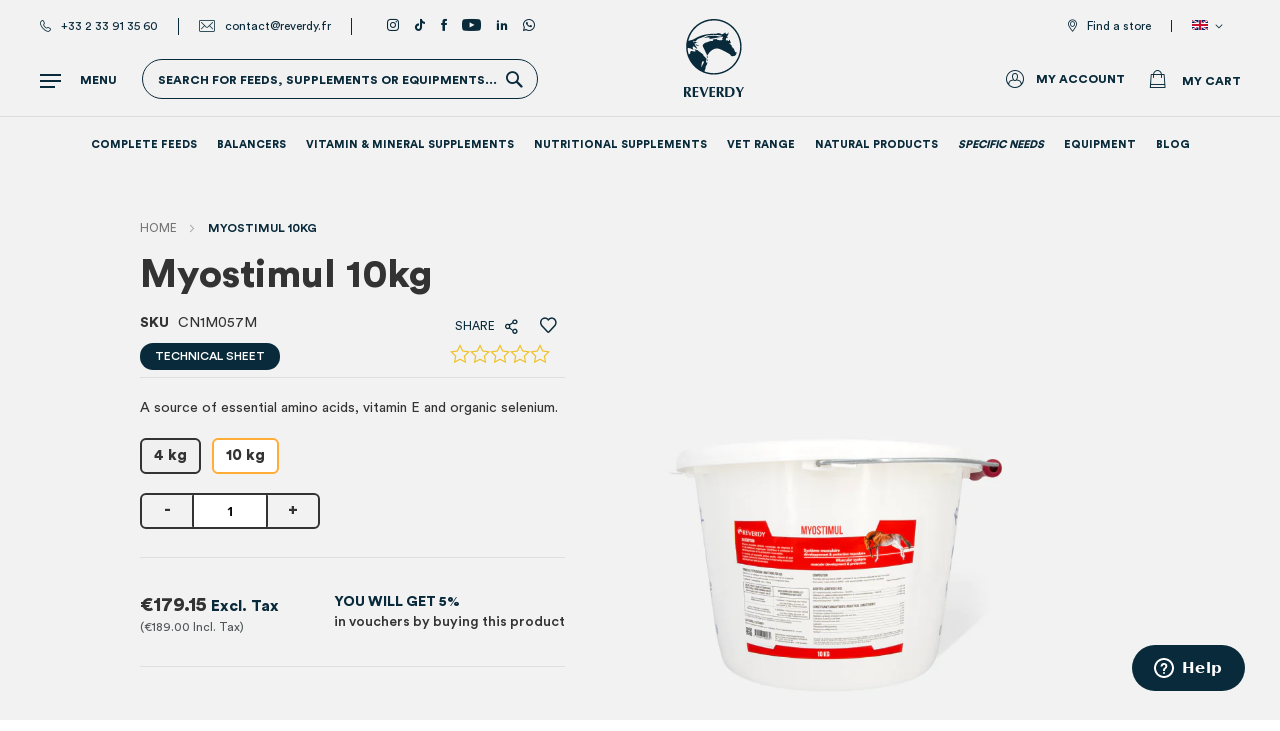

--- FILE ---
content_type: text/html; charset=UTF-8
request_url: https://www.reverdy.fr/en/myostimul-10-kg
body_size: 40579
content:
<!doctype html>
<html lang="en">
    <head prefix="og: http://ogp.me/ns# fb: http://ogp.me/ns/fb# product: http://ogp.me/ns/product#">
                <meta charset="utf-8"/>
<meta name="title" content="Myostimul 10kg"/>
<meta name="description" content="Myostimul 10kg - A source of essential amino acids, vitamin E and organic selenium."/>
<meta name="keywords" content="Myostimul 10kg"/>
<meta name="robots" content="INDEX,FOLLOW"/>
<meta name="viewport" content="width=device-width, initial-scale=1"/>
<meta name="format-detection" content="telephone=no"/>
<meta name="google-site-verification" content="k7ajX3uLNJwqzaruAymbelHNrBXIg-H82qHNA0r7nbk"/>
<title>Myostimul 10kg - Reverdy</title>
<link  rel="stylesheet" type="text/css"  media="all" href="https://www.reverdy.fr/static/version1749633040/_cache/merged/23ffacf3c315a6b09037f52cb13d61f3.min.css" />
<link  rel="stylesheet" type="text/css"  media="screen and (min-width: 768px)" href="https://www.reverdy.fr/static/version1749633040/frontend/Ultranoir/Reverdy/en_US/css/styles-l.min.css" />
<link  rel="stylesheet" type="text/css"  media="print" href="https://www.reverdy.fr/static/version1749633040/frontend/Ultranoir/Reverdy/en_US/css/print.min.css" />

<link  rel="canonical" href="https://www.reverdy.fr/en/myostimul-10-kg" />
<link  rel="icon" type="image/x-icon" href="https://www.reverdy.fr/media/favicon/default/favicon.png" />
<link  rel="shortcut icon" type="image/x-icon" href="https://www.reverdy.fr/media/favicon/default/favicon.png" />
        
<script data-rocketjavascript="false">
    window.getWpGA4Cookie = function(name) {
        match = document.cookie.match(new RegExp(name + '=([^;]+)'));
        if (match) return decodeURIComponent(match[1].replace(/\+/g, ' ')) ;
    };

    window.ga4AllowServices = false;

    var isCookieRestrictionModeEnabled = 0,
        currentWebsiteId = 1,
        cookieRestrictionName = 'user_allowed_save_cookie';

    if (isCookieRestrictionModeEnabled) {
        allowedCookies = window.getWpGA4Cookie(cookieRestrictionName);

        if (allowedCookies !== undefined) {
            allowedWebsites = JSON.parse(allowedCookies);

            if (allowedWebsites[currentWebsiteId] === 1) {
                window.ga4AllowServices = true;
            }
        }
    } else {
        window.ga4AllowServices = true;
    }
</script>
        <script data-rocketjavascript="false">
        if (window.ga4AllowServices) {
            window.dataLayer = window.dataLayer || [];
                        var dl4Objects = [{"pageName":"Myostimul 10kg - Reverdy","pageType":"product","ecommerce":{"currency":"EUR","value":179.15,"items":[{"item_name":"Myostimul 10kg","affiliation":"Reverdy - Reverdy Europe - English","item_id":"3266","price":179.15,"item_category":"E-shop","item_list_name":"E-shop","item_list_id":"8","item_stock_status":"In stock","item_sale_product":"No","item_reviews_count":"0","item_reviews_score":"0"}]},"event":"view_item"},{"ecommerce":{"items":[{"item_name":"Myostimul 4kg","affiliation":"Reverdy - Reverdy Europe - English","item_id":"3265","price":102.84,"item_category":"E-shop","category":"E-shop","item_list_name":"Related Products From Myostimul 10kg","item_list_id":"related_products","index":1}],"item_list_id":"related_products","item_list_name":"Related Products From Myostimul 10kg"},"event":"view_item_list"}];
            for (var i in dl4Objects) {
                window.dataLayer.push({ecommerce: null});
                window.dataLayer.push(dl4Objects[i]);
            }
                        var wpGA4Cookies = ['wp_ga4_user_id','wp_ga4_customerGroup','wp_ga4_user_mail','wp_ga4_user_phone'];
            wpGA4Cookies.map(function (cookieName) {
                var cookieValue = window.getWpGA4Cookie(cookieName);
                if (cookieValue) {
                    var dl4Object = {};
                    dl4Object[cookieName.replace('wp_ga4_', '')] = cookieValue;
                    window.dataLayer.push(dl4Object);
                }
            });
        }
    </script>

    <!-- Google Tag Manager -->
<script   data-rocketjavascript="false"> if (window.ga4AllowServices) {(function(w,d,s,l,i){w[l]=w[l]||[];w[l].push({'gtm.start':
new Date().getTime(),event:'gtm.js'});var f=d.getElementsByTagName(s)[0],
j=d.createElement(s),dl=l!='dataLayer'?'&l='+l:'';j.async=true;j.src=
'https://tss.reverdy.fr/bus52jqqlpq8c32.js?aw='+i.replace(/^GTM-/, '')+dl;f.parentNode.insertBefore(j,f);
})(window,document,'script','dataLayer','GTM-W2LWT78');} </script>
<!-- End Google Tag Manager -->    
<link rel="alternate" href="https://www.reverdy.fr/en/myostimul-10-kg" hreflang="en"/><link rel="alternate" href="https://www.reverdy.fr/fr/myostimul-10-kg" hreflang="fr-FR"/><link rel="alternate" href="https://www.reverdy.fr/nl/myostimul-10-kg" hreflang="nl-NL"/>

<script data-rocketjavascript="false">
    var MagefanWebP = {

        _canUseWebP: null,

        getUserAgentInfo: function(){
            try {
                var ua = navigator.userAgent,
                    tem,
                    M = ua.match(/(opera|chrome|safari|firefox|msie|trident(?=\/))\/?\s*(\d+)/i) || [];
                if (/trident/i.test(M[1])) {
                    tem = /\brv[ :]+(\d+)/g.exec(ua) || [];
                    return ['IE', (tem[1] || '')];
                }
                if (M[1] === 'Chrome') {
                    tem = ua.match(/\b(OPR|Edge)\/(\d+)/);
                    if (tem != null) {
                        tem = tem.slice(1);
                        tem[0] = tem[0].replace('OPR', 'Opera');
                        return tem;
                    }
                }
                M = M[2] ? [M[1], M[2]] : [navigator.appName, navigator.appVersion, '-?'];
                if ((tem = ua.match(/version\/(\d+)/i)) != null) M.splice(1, 1, tem[1]);
                return M;
            } catch (e) {
                return ['', 0];
            }
        },

        canUseWebP: function(){

            
            if (null !== this._canUseWebP){
                return this._canUseWebP;
            }

            try {
                var elem = document.createElement('canvas');
                if (!!(elem.getContext && elem.getContext('2d'))) {
                    var r = (elem.toDataURL('image/webp').indexOf('data:image/webp') == 0);
                    if (!r) {
                        var ua = this.getUserAgentInfo();
                        if (ua && ua.length > 1) {
                            ua[0] = ua[0].toLowerCase();
                            if ('firefox' == ua[0] && parseInt(ua[1]) >= 65) {
                                this._canUseWebP = true;
                                return this._canUseWebP;
                            }
                            if ('edge' == ua[0] && parseInt(ua[1]) >= 18) {
                                this._canUseWebP = true;
                                return this._canUseWebP;
                            }
                            if ('safari' == ua[0] && parseInt(ua[1]) >= 15) {
                                this._canUseWebP = true;
                                return this._canUseWebP;
                            }
                        }
                    }

                    this._canUseWebP = r;
                    return this._canUseWebP;
                }
                this._canUseWebP = false;
                return this._canUseWebP;
            } catch (e) {
                console.log(e);
                this._canUseWebP = false;
                return this._canUseWebP;
            }
        },

        getOriginWebPImage: function(src) {
            if (src.indexOf('mf_webp') == -1) {
                return src;
            }

            var $array = src.split('/');
            var $imageFormat = '';

            for (var i = 0; i < $array.length; i++) {
                if ($array[i] == "mf_webp") {
                    $imageFormat = $array[i + 1];
                    $array.splice(i, 3);
                    break;
                }
            }
            src = $array.join('/');
            return src.replace('.webp', '.' + $imageFormat);
        },

        getWebUrl: function (imageUrl) {
            /* @var string */
            imageUrl = imageUrl.trim();
            var baseUrl = 'https://www.reverdy.fr/';
            var imageFormat = imageUrl.split('.').pop();

            if ('webp' === imageFormat) {
                return imageUrl;
            }

            var mediaBaseUrl = 'https://www.reverdy.fr/media/';
            var staticBaseUrl = 'https://www.reverdy.fr/static/';

            if (imageUrl.indexOf(mediaBaseUrl) == -1 && imageUrl.indexOf(staticBaseUrl) == -1) {
                return false;
            }

            var imagePath = imageUrl;
            imagePath = imagePath.replace(mediaBaseUrl, 'media/');
            imagePath = imagePath.replace(staticBaseUrl, 'static/');
            imagePath = imagePath.replace(baseUrl + 'pub/media/', 'media/');
            imagePath = imagePath.replace(baseUrl + 'pub/static/', 'static/');
            imagePath = imagePath.replace(/\.(jpg|jpeg|png|JPG|JPEG|PNG|gif|GIF)/i, '.webp');
            imagePath = mediaBaseUrl + 'mf_webp/' + imageFormat + '/' + imagePath;
            imagePath = imagePath.replace('%20', ' ');
            imagePath = imagePath.replace(/version\d{10}\//g, '');
            return imagePath;
        }
    };

    /* MagicToolboxContainer Fix */
    function MagefanWebPMagicToolboxContainerFix()
    {
        if (!MagefanWebP.canUseWebP()) {
            (function(){
                var i;
                var els = document.querySelectorAll(".MagicToolboxContainer a, .MagicToolboxContainer img");
                if (!els) return;
                var el;
                for (i=0; i<els.length; i++) {
                    el = els[i];
                    if (el.href) {
                        el.href = MagefanWebP.getOriginWebPImage(el.href);
                    }

                    if (el.getAttribute('webpimg')) {
                        el.src = MagefanWebP.getOriginWebPImage(el.getAttribute('webpimg'));
                    } else {
                        if (el.src) {
                            el.src = MagefanWebP.getOriginWebPImage(el.src);
                        }
                    }

                    if (el.dataset && el.dataset.image) {
                        el.dataset.image = MagefanWebP.getOriginWebPImage(el.dataset.image);
                    }

                }
            })();
        } else {
            replacePixelMagicToolbox();
            checkIfPixelReplaced();
        }
    }

    function replacePixelMagicToolbox() {
        (function() {
            var i, els = document.querySelectorAll(".MagicToolboxContainer img");

            if (!els) return;
            var el;

            for (i=0; i<els.length; i++) {
                el = els[i];

                if (el.getAttribute('webpimg')) {
                    el.src = el.getAttribute('webpimg');
                }
            }
        })();
    }

    function checkIfPixelReplaced() {
        var intervalCounter = 0,
            waitForMagicToolbox = setInterval(function() {
                if (document.querySelectorAll('figure img[src$="/p.jpg"]').length) {
                    replacePixelMagicToolbox();
                    clearInterval(waitForMagicToolbox);
                }

                if (intervalCounter > 10) {
                    clearInterval(waitForMagicToolbox);
                }

                intervalCounter++;
            }, 500);
    }

    document.addEventListener("DOMContentLoaded", function(){
        if (!MagefanWebP.canUseWebP()) {
            document.body.className += ' no-webp ';

            (function(){
                var i;
                var els = document.querySelectorAll('a[href$=".webp"]');
                if (!els) return;
                var el;
                for (i=0; i<els.length; i++) {
                    el = els[i];
                    if (el.href) {
                        el.href = MagefanWebP.getOriginWebPImage(el.href);
                    }
                }
            })();

        } else {
            document.body.className += ' webp-supported ';
        }
    });
</script>

<style>
    picture.mfwebp source.lazyload,
    picture.mfwebp source.lazy {background:none;content:none;}
</style>
<!-- Start of reverdy Zendesk Widget script -->

<!-- End of reverdy Zendesk Widget script -->


<meta property="og:type" content="product" />
<meta property="og:title"
      content="Myostimul&#x20;10kg" />
<meta property="og:image"
      content="https://www.reverdy.fr/media/catalog/product/cache/c6c0a770b6c80cd79f14484ffb477ef8/m/y/myostimul_10kg-reverdy.png" />
<meta property="og:description"
      content="A&#x20;source&#x20;of&#x20;essential&#x20;amino&#x20;acids,&#x20;vitamin&#x20;E&#x20;and&#x20;organic&#x20;selenium." />
<meta property="og:url" content="https://www.reverdy.fr/en/myostimul-10-kg" />
    <meta property="product:price:amount" content="189.003251"/>
    <meta property="product:price:currency"
      content="EUR"/>
    </head>
    <body data-container="body"
          data-mage-init='{"loaderAjax": {}, "loader": { "icon": "https://www.reverdy.fr/static/version1749633040/frontend/Ultranoir/Reverdy/en_US/images/loader-2.gif"}}'
        id="html-body" itemtype="http://schema.org/Product" itemscope="itemscope" class="catalog-product-view product-myostimul-10-kg page-layout-cmv-fiche-layout">
        <!-- BING TAG CODE START -->

<!-- BING TAG CODE END --><!-- Google Tag Manager (noscript) -->
<noscript><iframe src="https://tss.reverdy.fr/ns.html?id=GTM-W2LWT78"
height="0" width="0" style="display:none;visibility:hidden"></iframe></noscript>
<!-- End Google Tag Manager (noscript) -->



<div class="cookie-status-message" id="cookie-status">
    The store will not work correctly when cookies are disabled.</div>




    <noscript>
        <div class="message global noscript">
            <div class="content">
                <p>
                    <strong>JavaScript seems to be disabled in your browser.</strong>
                    <span>
                        For the best experience on our site, be sure to turn on Javascript in your browser.                    </span>
                </p>
            </div>
        </div>
    </noscript>





    
    
<script data-rocketjavascript="false">
    (function(){
                var jsSrc = 'https://www.reverdy.fr/static/version1749633040/frontend/Ultranoir/Reverdy/en_US/Magefan_LazyLoad/js/lazyload.min.js';
        function loadScript(e,t){var a,n,r;n=!1,(a=document.createElement("script")).type="text/javascript",a.src=e,a.onload=a.onreadystatechange=function(){n||this.readyState&&"complete"!=this.readyState||(n=!0,t())},(r=document.getElementsByTagName("script")[0]).parentNode.insertBefore(a,r)}
        loadScript(jsSrc, function(){
            var lazyLoadConfig = {"elements_selector":"img,div","data_srcset":"originalset"};
            if (document.readyState !== 'loading') {
                var myLazyLoad = new LazyLoad(lazyLoadConfig);
                setTimeout(function(){
                    new LazyLoad(lazyLoadConfig);
                }, 2000);
            } else {
                document.addEventListener("DOMContentLoaded", function() {
                    var myLazyLoad = new LazyLoad(lazyLoadConfig);
                    setTimeout(function(){
                        new LazyLoad(lazyLoadConfig);
                    }, 2000);
                });
            }
            return true;
        });
    })();
</script>

<div class="page-wrapper"><div class="ie-popin" style="display: none;">
  <div class="cross cross-icon"></div>
  <div style="font-weight: 300; line-height: 1.1; font-size: 2.6rem;" >
      To enjoy our website we advise to download a more recent browser like Google Chrome or Mozilla Firefox.  </div>
</div>
<header class="page-header"><div class="top-header"><ul>
    <li><i class="icon icon-phone icon-left"></i>
        <a href="tel:+33 2 33 91 35 60">+33 2 33 91 35 60</a>
    </li>
    <li><i class="icon icon-mail icon-left"></i>
        <a href="mailto:contact@reverdy.fr">contact@reverdy.fr</a>
    </li>
            <li class="only-desktop">
            <a href="https://instagram.com/reverdy_officiel/" target="_blank"><i
                    class="icon icon-instagram"></i></a>
        </li>
            <li class="only-desktop">
            <a href="https://www.tiktok.com/@reverdyofficiel" target="_blank"><i
                    class="icon icon-tiktok"></i></a>
        </li>
            <li class="only-desktop">
            <a href="https://www.facebook.com/reverdy.nutrition.equine/" target="_blank"><i
                    class="icon icon-facebook"></i></a>
        </li>
            <li class="only-desktop">
            <a href="https://www.youtube.com/channel/UCId5fSC2oTUR6CqtVWE9oGQ" target="_blank"><i
                    class="icon icon-youtube"></i></a>
        </li>
            <li class="only-desktop">
            <a href="https://fr.linkedin.com/company/reverdy-nutrition-equine" target="_blank"><i
                    class="icon icon-linkedin"></i></a>
        </li>
            <li class="only-desktop">
            <a href="https://wa.me/message/IOUFBKO27T5HA1" target="_blank"><i
                    class="icon icon-whatsapp"></i></a>
        </li>
    
</ul>
<div class="top-header-right">
<div class="store-locator-link-wrapper">

            <i class="icon icon-pin icon-left"></i>
        <a href="/en/find-a-store" class="store-locator-link" title="Find a store">
            Find a store        </a>

    
</div>
        <div class="switcher language switcher-language" data-ui-id="language-switcher">
        <div class="actions dropdown options switcher-options">
            <div class="action toggle switcher-trigger switcher-language-trigger"
                data-mage-init='{"dropdown":{}}'
                data-toggle="dropdown"
                data-trigger-keypress-button="true">
                <picture class="mfwebp">                <source  type="image/webp" srcset="https://www.reverdy.fr/media/mf_webp/png/static/frontend/Ultranoir/Reverdy/en_US/images/flags/flag_en.webp">                 <img data-webpconverted="1" src="https://www.reverdy.fr/static/version1749633040/frontend/Ultranoir/Reverdy/en_US/images/flags/flag_en.png" alt=""/></picture>
            </div>
            <ul class="dropdown switcher-dropdown langs-wrapper" data-target="dropdown">
                                                            <li class="lang-flag view-fr switcher-option">
                            <a href="https://www.reverdy.fr/en/stores/store/redirect/___store/fr/___from_store/en/uenc/aHR0cHM6Ly93d3cucmV2ZXJkeS5mci9mci9teW9zdGltdWwtMTAta2c~/">
                                <picture class="mfwebp">                <source  type="image/webp" srcset="https://www.reverdy.fr/media/mf_webp/png/static/frontend/Ultranoir/Reverdy/en_US/images/flags/flag_fr.webp">                 <img data-webpconverted="1" src="https://www.reverdy.fr/static/version1749633040/frontend/Ultranoir/Reverdy/en_US/images/flags/flag_fr.png" alt="fr"/></picture>
                            </a>
                        </li>
                                                                                <li class="lang-flag view-nl switcher-option">
                            <a href="https://www.reverdy.fr/en/stores/store/redirect/___store/nl/___from_store/en/uenc/aHR0cHM6Ly93d3cucmV2ZXJkeS5mci9ubC9teW9zdGltdWwtMTAta2c~/">
                                <picture class="mfwebp">                <source  type="image/webp" srcset="https://www.reverdy.fr/media/mf_webp/png/static/frontend/Ultranoir/Reverdy/en_US/images/flags/flag_nl.webp">                 <img data-webpconverted="1" src="https://www.reverdy.fr/static/version1749633040/frontend/Ultranoir/Reverdy/en_US/images/flags/flag_nl.png" alt="nl"/></picture>
                            </a>
                        </li>
                                                                                    </ul>
        </div>
    </div>
</div></div><div class="panel wrapper"><div class="panel header"><div class="search-overlay"><div class="block block-search">
    <div class="block block-title"><strong>Search</strong></div>
    <div class="block block-content">
        <form class="form minisearch" id="search_mini_form"
              action="https://www.reverdy.fr/en/catalogsearch/result/" method="get">
                        <div class="field search">
                <label class="label" for="search" data-role="minisearch-label">
                    <span>Search</span>
                </label>
                <div class="control">
                    <input id="search"
                           data-mage-init='{
                            "quickSearch": {
                                "formSelector": "#search_mini_form",
                                "url": "https://www.reverdy.fr/en/search/ajax/suggest/",
                                "destinationSelector": "#search_autocomplete",
                                "minSearchLength": "3"
                            }
                        }'
                           type="text"
                           name="q"
                           value=""
                           placeholder="Search"
                           class="input-text"
                           maxlength="128"
                           role="combobox"
                           aria-haspopup="false"
                           aria-autocomplete="both"
                           autocomplete="off"
                           aria-expanded="false"/>
                    <div id="search_autocomplete" class="search-autocomplete"></div>
                    
<div data-bind="scope: 'searchautocomplete_form'">
    <!-- ko template: getTemplate() --><!-- /ko -->
</div>

                </div>
            </div>
            <div class="actions">
                <button type="submit"
                        title="Search"
                        class="action search"
                        aria-label="Search"
                >
                    <span>Search</span>
                </button>
            </div>
        </form>
    </div>
</div>
</div><div class="search-menu"><div class="menu-toggle">
    <div class="burger-icon">
        <div class="bar">

        </div>
    </div>
    <p>Menu</p>
</div>
<div class="wrapper-search">
    <div class="block block-search" id="search">
        <div class="icon-search"></div>
        <div class="search-button-text">Search for feeds, supplements or equipments...</div>
        <button type="submit" title="Search" class="action search" disabled="disabled">
            <span>Search</span>
        </button>
    </div>
</div>
</div>
<span data-action="toggle-nav" class="action nav-toggle">
    <span>Toggle Nav</span>
</span>

    <a class="logo" href="/en/" title="">
<svg xmlns="http://www.w3.org/2000/svg" viewBox="0 0 412 534.3"><style>.st0{fill:#003462}</style><g id="txt"><g><path class="st0" d="M412,465.3c-1.6,0.2-3.2,0.3-4.8,0.3c-1.7,0-3.3-0.1-4.9-0.3c-3.8,8.5-11.2,25.2-15.1,30 c-1.2-1.5-3.6-6.4-6.3-12.1c-2.8-5.9-5.8-12.4-8.6-17.9c-3,0.2-6,0.5-9,0.5s-6-0.3-9-0.5c7.4,13.4,14.1,26.9,21.6,39.9v29 c2.5-0.2,5-0.5,7.5-0.5s5,0.3,7.5,0.5v-31C397.2,490.3,404.8,478.2,412,465.3L412,465.3z M30.8,499.8c9.3-2,15.7-8.2,15.7-18.1 c0-6.8-3-11.4-8.7-14.4c-4.2-2.2-11.6-2-16.3-2H0.1l-0.1,69c2.5-0.2,5-0.5,7.5-0.5s5,0.3,7.5,0.5V502h0.7c2.2,3.8,5,8.4,6.5,11.2 l11.9,21.1c3-0.2,6-0.5,9-0.5c3.1,0,6.1,0.3,9.1,0.5l-3.9-6.2C42.5,518.7,36.3,509.5,30.8,499.8L30.8,499.8z M15.1,497.7v-26.9 c6.1,0,13.7-0.8,15.3,7.6c0.4,2.1,0.5,3.6,0.5,5C30.9,493.7,25.7,498.7,15.1,497.7z M98.6,525.3c-6.1,0.8-13,1.4-23.2,1.5 l-0.2-25.5h10.5c4.5,0,8.6,0.3,12.4,0.8c-0.2-1.4-0.5-2.9-0.5-4.3s0.3-2.9,0.5-4.3c-3.7,0.5-7.8,1-12.4,1l-10.5,0.1L75.1,473 c10.2-0.3,17.1,0.5,23.2,1.3c-0.2-1.4-0.5-2.9-0.5-4.3s0.3-2.9,0.5-4.3H60l0.4,68.4l38.3-0.2c-0.2-1.4-0.5-2.9-0.5-4.3 C98.1,528.2,98.4,526.7,98.6,525.3L98.6,525.3z M159.5,465.3c-5.4,16.7-11.9,33.3-18.7,49.8c-6.1-16.7-12.9-33-17.9-49.7 c-2.9,0.2-5.9,0.5-8.8,0.5s-5.9-0.3-8.9-0.5c9.5,22.8,18.6,45.5,27.1,68.9c1.4-0.2,2.8-0.5,4.3-0.5c1.4,0,2.8,0.3,4.2,0.5 c8.4-23.6,18.2-46.2,27.9-69C165.6,465.7,162.6,465.7,159.5,465.3L159.5,465.3z M213.4,525.3c-6.1,0.8-13,1.4-23.2,1.6l-0.2-25.5 l10.5-0.1c4.5,0,8.6,0.3,12.4,0.8c-0.2-1.4-0.5-2.9-0.5-4.3s0.3-2.9,0.5-4.3c-3.7,0.5-7.8,1-12.3,1l-10.5,0.1l-0.2-21.6 c10.2-0.3,17.1,0.5,23.2,1.2c-0.2-1.4-0.5-2.9-0.5-4.3s0.3-2.9,0.5-4.3l-38.3,0.3l0.5,68.4l38.3-0.3c-0.2-1.4-0.5-2.9-0.5-4.3 C212.9,528.2,213.2,526.7,213.4,525.3z M255.9,499.6c9.3-2.1,15.6-8.3,15.6-18.2c0-6.8-3.1-11.3-8.8-14.3 c-4.2-2.2-11.6-1.9-16.3-1.9l-21.4,0.1l0.4,68.9c2.5-0.2,5-0.5,7.5-0.5s5,0.3,7.5,0.5l-0.2-32.3h0.7c2.2,3.8,5.1,8.4,6.6,11.1 l12.1,21c3-0.2,6-0.5,9.1-0.6c3.1,0,6.1,0.3,9.1,0.5l-4-6.2C267.8,518.4,261.5,509.2,255.9,499.6L255.9,499.6z M240.2,497.6 l-0.2-26.9c6.1,0,13.7-0.9,15.3,7.4c0.4,2.1,0.5,3.6,0.5,5C256,493.5,250.8,498.5,240.2,497.6z M317.6,465.7h-34.4l0.1,68.4h28.1 c20.6,0,36.6-13.5,36.5-36.2C348,481.4,339.2,466.4,317.6,465.7L317.6,465.7z M306.9,528.3h-8.5l-0.1-56.8h9.9 c14.2,0,23.1,7.4,23.1,26.3C331.4,521.3,320.8,528.3,306.9,528.3z"/></g></g><g id="logo"><g><path class="st0" d="M158.3,313l0.5,0.5C158.8,313.5,166.7,306.8,158.3,313z"/><path class="st0" d="M164,275.6c0,0-3.8,0.5-2.7,5.5c1.1,4.9-4.4,3.8-4.4,3.8l7.7,2.7c0,0-1.1-6,1.1-7.1c2.1-1.1-2.2-2.2-2.2-2.2 L164,275.6z"/><path class="st0" d="M157.5,257.5c2.1,1.1-0.6,3.9,1.6,5.5h0c2.2,1.6,1.6,4.9,4.4,4.9l2.2-2.2l-2.2-2.2l-1.6-4.9l-1.1-3.8 c0,0-1.1-6.6-3.3-4.9C155.3,251.5,155.3,256.5,157.5,257.5z"/><path class="st0" d="M99,164.6c-0.2,0-0.5,0-0.7-0.1C98.7,164.6,99,164.7,99,164.6z"/><path class="st0" d="M101.7,181.6c-8.7,0.5-19.1-9.3-19.1-9.3c-4.4,3.3-0.5,6-0.5,6C93,190.3,110.5,181.1,101.7,181.6z"/><path class="st0" d="M205.1,0C100,0,14.6,85.5,14.6,190.5S100,381,205.1,381c105,0,190.5-85.5,190.5-190.5S310.1,0,205.1,0z M24.7,197.8c18.7,0.2,41.5,14.4,41.5,14.4c-16.9-31.1,3.3-23,3.3-23l19.1,14.7l1.6-0.5l-0.5-5.5c-5.5-3.3-19.7-31.1-17.5-30.1 c2.2,1.1,8.7-2.7,10.9-4.4c1.9-1.4,12.3,0.4,15.1,1c-6.6-1.4-17.3-7.5-17.3-7.5l-8.2-1.1c0,0-6,6.5-9.8,1.6 c-3.8-4.9,4.9-5.5,4.9-5.5c3.8-0.6,12,0.5,12,0.5C82,148.6,96.2,136,96.2,136s44.8-15.3,46.4-17.5c1.6-2.2,15.8-5.5,15.8-5.5 c36.6-8.7,85.2-2.2,98.3,0.6c13.1,2.7-6,6-6,6l-10.4,0.5c0,0-20.2-5.5-25.7-6s-7.6,0.5-7.6,0.5l-21.3,0.6 c-18-2.7-50.3,14.7-50.3,14.7c64.5-10.4,36.1,7.1,36.1,7.1c7.7,0,95.6-15.8,95.6-15.8l1.1,7.7l-7.6,2.2c1.7,4.9,6,4.9,6,4.9 c7.1,7.6,0,4.4,0,4.4c-1.6-2.2-5.5-1.6-5.5-1.6l1.6,4.9l-3.3,1.1c-27.9,2.7-35-4.4-35-4.4l6-7.1c-12,7.6-29.5,6-29.5,6l-2.2,9.3 c-3.3,3.8-14.2,1.1-14.2,1.1s-18.6,7.1-28.4,10.4s-12,2.2-12,2.2L143,165c-20.2,11.5-13.7,21.9-13.7,21.9l28.7,60.3l4.9,1.1 c0,0,5.5-17.5,29-34.4c23.5-16.9,42.6-10.4,44.8-10.9c16.4,2.2,79.2,38.8,79.2,38.8c2.7,9.8,12,12.6,12,12.6s15.3,1.6,22.9-3.3 c7.7-4.9,12.6-27.3,12.6-27.3c-4.9,7.6-6,7.1-11.5,1.6s-9.3-23.5-9.3-23.5c-9.8,1.1-9.8-8.7-9.8-8.7c-8.2-5.5-4.9-10.4-4.9-10.4 l-12-11.5l-5.5-0.6v-1.6l8.7-3.3l2.2-3.8l-1.6-4.4l-2.2-4.4c-1.1-10.9-8.2-10.4-8.2-10.4c1.1,15.3-6.5,6-6.5,6 c-2.7-4.9-8.2-1.6-8.2-1.6c-12.6,1.6-4.9-13.7-4.9-13.7c2.2-5.5,4.4-5.5,4.4-5.5c3.8,1.6,9.3,5.5,9.3,5.5l-1.6-2.7 c-0.5-4.4-6-8.7-6-8.7c-0.6-6.5,6.6-11.5,6.6-11.5l4.4-19.7c-23.5,29.5-21.3,0-21.3,0c-22.9,18-28.4,13.1-28.4,13.1 c-22.9-14.2-32.2-3.3-32.2-3.3c-103-2.1-139,28.5-157,37.2c-13.1,6.4-30.4,10.2-38.7,11.8C47.8,69.8,119.6,10,205.1,10 c99.5,0,180.5,81,180.5,180.5c0,99.5-81,180.5-180.5,180.5c-22.9,0-44.9-4.3-65.1-12.1l7.2-18.2c0,0,0.4-19.7,10.2-27 c0.3-0.2,0.6-0.4,0.8-0.6l-2.5-2.2l3.6-4.4c0,0-0.5-8.4,3.3-9.8c0,0-8.1-1-9.7,2.7c-1.6,3.7-2-2.9-2-2.9l4.1-25l-21.3-20.1 l-1.6-8.3L90.6,212c0,0-4.4-3.1-8.1,2.6l-1.8-6.4l-8.2,1.6l7.1,8.2c0,0,0.4,5.6-6.1,5.2c-6.6-0.4-24.6-7.4-28.3-1.2 s-2,14.4-2,14.4l-10.9,6.3C28,228.4,25.4,213.3,24.7,197.8z M118.9,331.7c0,0,1.6-43,11.5-43.4l7,5.7c0,0-2.5,9-4.1,9.8 C131.6,304.7,118.9,331.7,118.9,331.7z"/></g></g></svg>
    </a>

<div class="corporate-menu"><div class="corporate-menu-left"><div class="social-wrapper">
    <div class="social-title">
        Follow us    </div>
    <ul>
                    <li>
                <a href="https://instagram.com/reverdy_officiel/" class="icon icon-instagram icon-round" target="_blank"></a>
            </li>
                    <li>
                <a href="https://www.tiktok.com/@reverdyofficiel" class="icon icon-tiktok icon-round" target="_blank"></a>
            </li>
                    <li>
                <a href="https://www.facebook.com/reverdy.nutrition.equine/" class="icon icon-facebook icon-round" target="_blank"></a>
            </li>
                    <li>
                <a href="https://www.youtube.com/channel/UCId5fSC2oTUR6CqtVWE9oGQ" class="icon icon-youtube icon-round" target="_blank"></a>
            </li>
                    <li>
                <a href="https://fr.linkedin.com/company/reverdy-nutrition-equine" class="icon icon-linkedin icon-round" target="_blank"></a>
            </li>
                    <li>
                <a href="https://wa.me/message/IOUFBKO27T5HA1" class="icon icon-whatsapp icon-round" target="_blank"></a>
            </li>
            </ul>
</div>

<div class="navigation-wrapper">
	<nav class="navigation custom-navigation" role="navigation">
	    <ul>
	        <li  class="level0 first level-top column-1"><a href="https://www.reverdy.fr/en/e-shop"  class="level-top" ><span class="link-value">E-boutique</span></a></li><li  class="level0 level-top parent column-1"><span class="link-value">About us</span><ul class="level0 submenu"><li class="submenu-wrapper"><ul><li  class="level1 first column-1"><a href="https://www.reverdy.fr/en/reverdy-company" ><span class="link-value">Reverdy company</span></a></li><li  class="level1 column-1"><a href="https://www.reverdy.fr/en/why-reverdy" ><span class="link-value">Why Reverdy ?</span></a></li><li  class="level1 last column-1"><a href="https://www.reverdy.fr/en/loyalty-program" ><span class="link-value">Loyalty program</span></a></li></ul></li></ul></li><li  class="level0 level-top column-1"><a href="https://www.reverdy.fr/en/articles/categories/documentation-nutrition-advice"  class="level-top" ><span class="link-value">Blog</span></a></li><li  class="level0 level-top column-1"><a href="https://www.reverdy.fr/en/faq-en"  class="level-top" ><span class="link-value">FAQ</span></a></li><li  class="level0 level-top column-1"><a href="https://www.reverdy.fr/en/find-a-store"  class="level-top" ><span class="link-value">Find a store</span></a></li><li  class="level0 last level-top column-1"><a href="https://www.reverdy.fr/en/contact"  class="level-top" ><span class="link-value">Contact</span></a></li>	    </ul>
	</nav>
</div>
</div><div class="corporate-menu-right">
<div class="navigation-wrapper">
	<nav class="navigation custom-navigation" role="navigation">
	    <ul>
	        <li  class="level0 first level-top parent column-1"><span class="link-value">Help tools</span><ul class="level0 submenu"><li class="submenu-wrapper"><ul><li  class="level1 first last column-1"><a href="http://b2b.reverdy.fr/" ><span class="link-value">Reverdy B2B</span></a></li></ul></li></ul></li><li  class="level0 level-top parent column-1"><span class="link-value">Community</span><ul class="level0 submenu"><li class="submenu-wrapper"><ul><li  class="level1 first last column-1"><a href="https://www.reverdy.fr/en/testimonies" ><span class="link-value">Testimonies</span></a></li></ul></li></ul></li><li  class="level0 last level-top parent column-1"><span class="link-value">Our services</span><ul class="level0 submenu"><li class="submenu-wrapper"><ul><li  class="level1 first column-1"><a href="https://www.reverdy.fr/en/hay-analysis" ><span class="link-value">Analyse your Hay</span></a></li><li  class="level1 column-1"><a href="https://www.reverdy.fr/en/loyalty-program" ><span class="link-value">Loyalty program</span></a></li><li  class="level1 last column-1"><a href="https://www.reverdy.fr/en/delivery" ><span class="link-value">Delivery</span></a></li></ul></li></ul></li>	    </ul>
	</nav>
</div>

<div class="brochure-wrapper">
    <div></div>
    <div>Brochure Reverdy</div>
    <picture class="mfwebp">                <source srcset="https://www.reverdy.fr/static/version1749633040/frontend/Ultranoir/Reverdy/en_US/Magefan_LazyLoad/images/pixel.jpg" data-originalset="https://www.reverdy.fr/media/mf_webp/png/media/brochure/vignette-brochure-reverdy-EN-2025-600%E2%80%8A%C3%97%E2%80%8A459-white-burger.webp"   type="image/webp" />                 <img data-webpconverted="1"  src="https://www.reverdy.fr/static/version1749633040/frontend/Ultranoir/Reverdy/en_US/Magefan_LazyLoad/images/pixel.jpg" data-original="https://www.reverdy.fr/media/brochure/vignette-brochure-reverdy-EN-2025-600%E2%80%8A%C3%97%E2%80%8A459-white-burger.png"   alt="Brochure Reverdy"/></picture>
               
    <a class="cta cta-black" href="https://www.reverdy.fr/media/brochure/Reverdy-brochure-edition-2025-EN.pdf" target="_blank" title="Download the brochure">
        Download the brochure    </a>
</div>
</div></div><ul class="header links"><li><a href="https://www.reverdy.fr/en/customer/account/" >My Account</a></li>    <li data-block="minicart" class="minicart-wrapper">
    <a class="action showcart" href="https://www.reverdy.fr/en/checkout/cart/"
       data-bind="scope: 'minicart_content'">
        <i class="icon icon-shoppingbag icon-left"></i><span class="text">My Cart</span>
        <span class="counter qty empty"
              data-bind="css: { empty: !!getCartParam('summary_count') == false }, blockLoader: isLoading">
            <span class="counter-number"><!-- ko text: getCartParam('summary_count') --><!-- /ko --></span>
            <span class="counter-label">
            <!-- ko if: getCartParam('summary_count') -->
                <!-- ko text: getCartParam('summary_count') --><!-- /ko -->
                <!-- ko i18n: 'items' --><!-- /ko -->
            <!-- /ko -->
            </span>
        </span>
    </a>
    <div class="minicart-overlay">

    </div>
            <div class="block block-minicart empty"
             data-role="dropdownDialog"
             data-mage-init='{"dropdownDialog":{
                "appendTo":"[data-block=minicart]",
                "triggerTarget":".showcart",
                "timeout": "2000",
                "closeOnMouseLeave": false,
                "closeOnEscape": true,
                "triggerClass":"active",
                "parentClass":"active",
                "buttons":[]}}'>
            <div id="minicart-content-wrapper" data-bind="scope: 'minicart_content'">
                <!-- ko template: getTemplate() --><!-- /ko -->
            </div>
                    </div>
        
    
</li>
</ul><a class="action skip contentarea"
   href="#contentarea">
    <span>
        Skip to Content    </span>
</a>
</div></div><div class="between-pages onpage">

</div>
<div class="e-commerce-menu">
<div class="navigation-wrapper">
	<nav class="navigation custom-navigation" role="navigation">
	    <ul>
	        <li  class="level0 first level-top parent column-1"><a href="https://www.reverdy.fr/en/e-shop/complete-feeds"  class="level-top" ><span class="link-value">Complete feeds</span></a><ul class="level0 submenu"><li class="submenu-wrapper"><ul><li  class="level1 first parent complete-feeds-group vertical column-1 group-item"><div class="group-item-wrapper"><ul class="level1 submenu"><li class="submenu-wrapper"><ul><li  class="level2 first no-border-left column-1"><a href="https://www.reverdy.fr/en/e-shop/complete-feeds/breeding" ><span class="link-value">Breeding</span></a></li><li  class="level2 no-border-left column-1"><a href="https://www.reverdy.fr/en/e-shop/complete-feeds/sport-races" ><span class="link-value">Sport &amp; Races</span></a></li><li  class="level2 last no-border-left column-1"><a href="https://www.reverdy.fr/en/e-shop/complete-feeds/leisure-maintenance" ><span class="link-value">Leisure &amp; Maintenance</span></a></li></ul></li></ul></div><li  class="level1 parent group-cereal-free vertical column-1 group-item"><div class="group-item-wrapper"><ul class="level1 submenu"><li class="submenu-wrapper"><ul><li  class="level2 first column-1"><a href="https://www.reverdy.fr/en/cereal-free" ><span class="link-value">Cereal Free</span></a></li><li  class="level2 no-border-left column-1"><a href="https://www.reverdy.fr/en/mash" ><span class="link-value">Mash</span></a></li><li  class="level2 last no-border-left column-1"><a href="https://www.reverdy.fr/en/post-op" ><span class="link-value">Post Op</span></a></li></ul></li></ul></div><li  class="level1 last parent group-fibres vertical column-1 group-item"><div class="group-item-wrapper"><ul class="level1 submenu"><li class="submenu-wrapper"><ul><li  class="level2 first no-border-left column-1"><a href="https://www.reverdy.fr/en/natural-fibres-reverdy" ><span class="link-value">Natural fibres</span></a></li><li  class="level2 column-1"><a href="https://www.reverdy.fr/en/e-shop/treats" ><span class="link-value">Treats</span></a></li><li  class="level2 last column-1"><a href="https://www.reverdy.fr/en/e-shop/complete-feeds" ><span class="link-value">All complete feeds</span></a></li></ul></li></ul></div></ul></li></ul></li><li  class="level0 level-top parent column-1"><a href="https://www.reverdy.fr/en/e-shop/balancers"  class="level-top" ><span class="link-value">Balancers</span></a><ul class="level0 submenu"><li class="submenu-wrapper"><ul><li  class="level1 first parent balancers-group vertical column-1 group-item"><div class="group-item-wrapper"><ul class="level1 submenu"><li class="submenu-wrapper"><ul><li  class="level2 first no-border-left column-1"><a href="https://www.reverdy.fr/en/cereal-balancer" ><span class="link-value">Cereal balancer</span></a></li><li  class="level2 last no-border-left column-1"><a href="https://www.reverdy.fr/en/racing-balancer" ><span class="link-value">Racing balancer</span></a></li></ul></li></ul></div><li  class="level1 last column-1"><a href="https://www.reverdy.fr/en/e-shop/balancers" ><span class="link-value">All balancers</span></a></li></ul></li></ul></li><li  class="level0 level-top parent column-1"><a href="https://www.reverdy.fr/en/e-shop/vitamin-mineral-supplements"  class="level-top" ><span class="link-value">Vitamin &amp; Mineral supplements</span></a><ul class="level0 submenu"><li class="submenu-wrapper"><ul><li  class="level1 first parent cmv-group vertical column-1 group-item"><div class="group-item-wrapper"><ul class="level1 submenu"><li class="submenu-wrapper"><ul><li  class="level2 first column-1"><a href="https://www.reverdy.fr/en/e-shop/vitamin-mineral-supplements/oligovit-mineral" ><span class="link-value">Oligovit Mineral</span></a></li><li  class="level2 column-1"><a href="https://www.reverdy.fr/en/e-shop/vitamin-mineral-supplements/breeding-mineral" ><span class="link-value">Breeding Mineral</span></a></li><li  class="level2 last column-1"><a href="https://www.reverdy.fr/en/e-shop/vitamin-mineral-supplements/racing-mineral" ><span class="link-value">Racing Mineral</span></a></li></ul></li></ul></div><li  class="level1 last column-1"><a href="https://www.reverdy.fr/en/e-shop/vitamin-mineral-supplements" ><span class="link-value">All vitamin &amp; mineral supplements</span></a></li></ul></li></ul></li><li  class="level0 level-top parent column-1"><a href="https://www.reverdy.fr/en/e-shop/nutritional-supplements"  class="level-top" ><span class="link-value">Nutritional supplements</span></a><ul class="level0 submenu"><li class="submenu-wrapper"><ul><li  class="level1 first parent supplements-group vertical column-1 group-item"><div class="group-item-wrapper"><ul class="level1 submenu"><li class="submenu-wrapper"><ul><li  class="level2 first last parent column-1"><a href="https://www.reverdy.fr/en/e-shop/nutritional-supplements/supplements-per-system" ><span class="link-value">Supplements per system</span></a><ul class="level2 submenu"><li class="submenu-wrapper"><ul><li  class="level3 first column-1"><a href="https://www.reverdy.fr/en/e-shop/nutritional-supplements/supplements-per-system/breeding" ><span class="link-value">Breeding</span></a></li><li  class="level3 column-1"><a href="https://www.reverdy.fr/en/e-shop/nutritional-supplements/supplements-per-system/health-performance" ><span class="link-value">Health &amp; Performance</span></a></li><li  class="level3 column-1"><a href="https://www.reverdy.fr/en/e-shop/nutritional-supplements/supplements-per-system/muscular-system" ><span class="link-value">Muscular system</span></a></li><li  class="level3 column-1"><a href="https://www.reverdy.fr/en/e-shop/nutritional-supplements/supplements-per-system/digestive-system" ><span class="link-value">Digestive system</span></a></li><li  class="level3 last column-1"><a href="https://www.reverdy.fr/en/e-shop/nutritional-supplements/supplements-per-system/locomotor-system" ><span class="link-value">Locomotor system</span></a></li></ul></li></ul></li></ul></li></ul></div><li  class="level1 parent group-supplements-type vertical column-1 group-item"><div class="group-item-wrapper"><ul class="level1 submenu"><li class="submenu-wrapper"><ul><li  class="level2 first last parent column-1"><a href="https://www.reverdy.fr/en/e-shop/nutritional-supplements/supplements-by-type" ><span class="link-value">Supplements by type</span></a><ul class="level2 submenu"><li class="submenu-wrapper"><ul><li  class="level3 first column-1"><a href="https://www.reverdy.fr/en/e-shop/nutritional-supplements/supplements-by-type/foal-young-growing-horse" ><span class="link-value">Foal &amp; Young growing horse</span></a></li><li  class="level3 column-1"><a href="https://www.reverdy.fr/en/e-shop/nutritional-supplements/supplements-by-type/broodmare-stallion" ><span class="link-value">Broodmare &amp; Stallion</span></a></li><li  class="level3 column-1"><a href="https://www.reverdy.fr/en/e-shop/nutritional-supplements/supplements-by-type/racing-horse" ><span class="link-value">Racing horse</span></a></li><li  class="level3 column-1"><a href="https://www.reverdy.fr/en/e-shop/nutritional-supplements/supplements-by-type/sport-horse" ><span class="link-value">Sport horse</span></a></li><li  class="level3 last column-1"><a href="https://www.reverdy.fr/en/e-shop/nutritional-supplements/supplements-by-type/senior-horse" ><span class="link-value">Senior horse</span></a></li></ul></li></ul></li></ul></li></ul></div><li  class="level1 parent packs-health-group vertical column-1 group-item"><div class="group-item-wrapper"><ul class="level1 submenu"><li class="submenu-wrapper"><ul><li  class="level2 first last parent column-1"><a href="https://www.reverdy.fr/en/e-shop/nutritional-supplements/packs-health" ><span class="link-value">Packs</span></a><ul class="level2 submenu"><li class="submenu-wrapper"><ul><li  class="level3 first column-1"><a href="https://www.reverdy.fr/en/pack-birth" ><span class="link-value">Birth</span></a></li><li  class="level3 column-1"><a href="https://www.reverdy.fr/en/pack-optimal-growth-foal" ><span class="link-value">Foal optimal growth</span></a></li><li  class="level3 column-1"><a href="https://www.reverdy.fr/en/gastric-comfort-pack" ><span class="link-value">Gastric comfort</span></a></li><li  class="level3 column-1"><a href="https://www.reverdy.fr/en/pack-locomotion" ><span class="link-value">Locomotion</span></a></li><li  class="level3 column-1"><a href="https://www.reverdy.fr/en/pack-performance" ><span class="link-value">Performance</span></a></li><li  class="level3 column-1"><a href="https://www.reverdy.fr/en/pack-put-on-weight" ><span class="link-value">Put on weight</span></a></li><li  class="level3 last text-italic column-1"><a href="https://www.reverdy.fr/en/e-shop/nutritional-supplements/packs-health" ><span class="link-value">All packs</span></a></li></ul></li></ul></li></ul></li></ul></div><li  class="level1 last parent group-dog vertical column-1 group-item"><div class="group-item-wrapper"><ul class="level1 submenu"><li class="submenu-wrapper"><ul><li  class="level2 first column-1"><a href="https://www.reverdy.fr/en/flexy-dog-for-dogs-200-g" ><span class="link-value">Dog</span></a></li><li  class="level2 last no-border-left column-1"><a href="https://www.reverdy.fr/en/e-shop/nutritional-supplements" ><span class="link-value">All nutritional supplements</span></a></li></ul></li></ul></div></ul></li></ul></li><li  class="level0 level-top column-1"><a href="https://www.reverdy.fr/en/e-boutique/supplements-nutritionnels/gamme-reverdyvet"  class="level-top" ><span class="link-value">Vet range</span></a></li><li  class="level0 level-top parent column-1"><a href="https://www.reverdy.fr/en/e-shop/natural-products"  class="level-top" ><span class="link-value">Natural products</span></a><ul class="level0 submenu"><li class="submenu-wrapper"><ul><li  class="level1 first parent group-natural-products vertical column-1 group-item"><div class="group-item-wrapper"><ul class="level1 submenu"><li class="submenu-wrapper"><ul><li  class="level2 first column-1"><a href="https://www.reverdy.fr/en/garlic-granules-1kg" ><span class="link-value">Garlic granules</span></a></li><li  class="level2 last column-1"><a href="https://www.reverdy.fr/en/turmeric-1kg" ><span class="link-value">Turmeric</span></a></li></ul></li></ul></div><li  class="level1 parent group-natural-products2 vertical column-1 group-item"><div class="group-item-wrapper"><ul class="level1 submenu"><li class="submenu-wrapper"><ul><li  class="level2 first column-1"><a href="https://www.reverdy.fr/en/fenugreek-1kg" ><span class="link-value">Fenugreek</span></a></li><li  class="level2 last column-1"><a href="https://www.reverdy.fr/en/devils-claw-1kg" ><span class="link-value">Devils Claw</span></a></li></ul></li></ul></div><li  class="level1 parent vertical column-1 group-item"><div class="group-item-wrapper"><ul class="level1 submenu"><li class="submenu-wrapper"><ul><li  class="level2 first column-1"><a href="https://www.reverdy.fr/en/brewers-yeast-1kg" ><span class="link-value">Brewers yeast</span></a></li><li  class="level2 last column-1"><a href="https://www.reverdy.fr/en/lithothamne-1-5kg" ><span class="link-value">Lithothamne</span></a></li></ul></li></ul></div><li  class="level1 last parent vertical column-1 group-item"><div class="group-item-wrapper"><ul class="level1 submenu"><li class="submenu-wrapper"><ul><li  class="level2 first last column-1"><a href="https://www.reverdy.fr/en/spirulina-1kg" ><span class="link-value">Spirulina</span></a></li></ul></li></ul></div></ul></li></ul></li><li  class="level0 level-top parent text-italic column-1"><a href="https://www.reverdy.fr/en/e-shop/products-by-needs"  class="level-top" ><span class="link-value">Specific needs</span></a><ul class="level0 submenu"><li class="submenu-wrapper"><ul><li  class="level1 first parent column-1"><a href="https://www.reverdy.fr/en/e-shop/products-by-needs" ><span class="link-value">Needs</span></a><ul class="level1 submenu"><li class="submenu-wrapper"><ul><li  class="level2 first column-1"><a href="https://www.reverdy.fr/en/e-shop/products-by-needs/coat-hair" ><span class="link-value">Coat &amp; Hair (mane, tail)</span></a></li><li  class="level2 column-1"><a href="https://www.reverdy.fr/en/e-shop/products-by-needs/colics" ><span class="link-value">Colics</span></a></li><li  class="level2 column-1"><a href="https://www.reverdy.fr/en/e-shop/products-by-needs/senior-horse" ><span class="link-value">Senior horse</span></a></li><li  class="level2 column-1"><a href="https://www.reverdy.fr/en/e-shop/products-by-needs/colostrum-fertility" ><span class="link-value">Colostrum - Fertility</span></a></li><li  class="level2 column-1"><a href="https://www.reverdy.fr/en/e-shop/products-by-needs/conditioning-recovery" ><span class="link-value">Conditioning - Recovery</span></a></li><li  class="level2 column-1"><a href="https://www.reverdy.fr/en/e-shop/products-by-needs/convalescence-post-operative" ><span class="link-value">Convalescence / Post-operative</span></a></li><li  class="level2 column-1"><a href="https://www.reverdy.fr/en/e-shop/products-by-needs/cushing-s-syndrome" ><span class="link-value">Cushing&#039;s syndrome</span></a></li><li  class="level2 column-1"><a href="https://www.reverdy.fr/en/e-shop/products-by-needs/diarrhea-digestive-problems" ><span class="link-value">Diarrhea / Digestive problems</span></a></li><li  class="level2 column-1"><a href="https://www.reverdy.fr/en/e-shop/products-by-needs/osteochondrosis-ocd" ><span class="link-value">Fracture, Osteochondrosis (OCD)</span></a></li><li  class="level2 column-1"><a href="https://www.reverdy.fr/en/e-shop/products-by-needs/gastric-ulcers" ><span class="link-value">Gastric ulcers</span></a></li><li  class="level2 column-1"><a href="https://www.reverdy.fr/en/e-shop/products-by-needs/immunity" ><span class="link-value">Immunity</span></a></li><li  class="level2 column-1"><a href="https://www.reverdy.fr/en/e-shop/products-by-needs/laminitis" ><span class="link-value">Laminitis</span></a></li><li  class="level2 column-1"><a href="https://www.reverdy.fr/en/e-shop/products-by-needs/metabolic-diseases" ><span class="link-value">Metabolic diseases</span></a></li><li  class="level2 column-1"><a href="https://www.reverdy.fr/en/e-shop/products-by-needs/osteoarthritis" ><span class="link-value">Osteoarthritis</span></a></li><li  class="level2 column-1"><a href="https://www.reverdy.fr/en/e-shop/products-by-needs/overweight-ems" ><span class="link-value">Overweight / EMS</span></a></li><li  class="level2 column-1"><a href="https://www.reverdy.fr/en/e-shop/products-by-needs/seime-anthill" ><span class="link-value">Seime / Anthill</span></a></li><li  class="level2 column-1"><a href="https://www.reverdy.fr/en/e-shop/products-by-needs/tying-up-rer-pssm" ><span class="link-value">Tying-up, RER, PSSM</span></a></li><li  class="level2 column-1"><a href="https://www.reverdy.fr/en/e-shop/products-by-needs/weaning" ><span class="link-value">Weaning</span></a></li><li  class="level2 last column-1"><a href="https://www.reverdy.fr/en/e-shop/products-by-needs/weight-loss-condition-loss" ><span class="link-value">Weight loss / Condition loss</span></a></li></ul></li></ul></li><li  class="level1 parent column-1"><a href="https://www.reverdy.fr/en/e-shop/products-by-discipline" ><span class="link-value">Horse</span></a><ul class="level1 submenu"><li class="submenu-wrapper"><ul><li  class="level2 first column-1"><a href="https://www.reverdy.fr/en/e-shop/products-by-discipline/breeding/foal-young-growing-horse" ><span class="link-value">Foal &amp; Young growing horse</span></a></li><li  class="level2 column-1"><a href="https://www.reverdy.fr/en/e-shop/products-by-discipline/breeding/broodmare-stallion" ><span class="link-value">Broodmare &amp; Stallion</span></a></li><li  class="level2 column-1"><a href="https://www.reverdy.fr/en/e-shop/products-by-discipline/racing-horse" ><span class="link-value">Racing horse</span></a></li><li  class="level2 column-1"><a href="https://www.reverdy.fr/en/e-shop/products-by-discipline/leisure-horse" ><span class="link-value">Leisure horse</span></a></li><li  class="level2 column-1"><a href="https://www.reverdy.fr/en/e-shop/products-by-discipline/sport-horse" ><span class="link-value">Sport horse</span></a></li><li  class="level2 last column-1"><a href="https://www.reverdy.fr/en/e-shop/products-by-needs/senior-horse" ><span class="link-value">Senior horse</span></a></li></ul></li></ul></li><li  class="level1 last parent articles-group vertical column-1 group-item"><div class="group-item-wrapper"><ul class="level1 submenu"><li class="submenu-wrapper"><ul><li  class="level2 first parent column-1"><a href="https://www.reverdy.fr/en/articles/categories/documentation-nutrition-advice" ><span class="link-value">Related articles</span></a><ul class="level2 submenu"><li class="submenu-wrapper"><ul><li  class="level3 first column-1"><a href="https://www.reverdy.fr/en/articles/categories/digestion" ><span class="link-value">Digestion</span></a></li><li  class="level3 column-1"><a href="https://www.reverdy.fr/en/articles/categories/liver-kidneys" ><span class="link-value">Liver &amp; Kidneys</span></a></li><li  class="level3 column-1"><a href="https://www.reverdy.fr/en/articles/categories/immunity-allergies" ><span class="link-value">Immunity &amp; Allergies</span></a></li><li  class="level3 column-1"><a href="https://www.reverdy.fr/en/articles/categories/locomotion" ><span class="link-value">Locomotion</span></a></li><li  class="level3 column-1"><a href="https://www.reverdy.fr/en/articles/categories/metabolic-disorders" ><span class="link-value">Metabolic disorders</span></a></li><li  class="level3 column-1"><a href="https://www.reverdy.fr/en/articles/categories/muscles" ><span class="link-value">Muscles</span></a></li><li  class="level3 column-1"><a href="https://www.reverdy.fr/en/articles/categories/reproduction-growth" ><span class="link-value">Reproduction &amp; Growth</span></a></li><li  class="level3 last column-1"><a href="https://www.reverdy.fr/en/articles/categories/elderly-horse" ><span class="link-value">Senior horse</span></a></li></ul></li></ul></li><li  class="level2 last column-1"><a href="https://www.reverdy.fr/en/articles/categories/documentation-nutrition-advice" ><span class="link-value">All veterinary articles</span></a></li></ul></li></ul></div></ul></li></ul></li><li  class="level0 level-top parent column-1"><a href="https://www.reverdy.fr/en/e-shop/equipment"  class="level-top" ><span class="link-value">Equipment</span></a><ul class="level0 submenu"><li class="submenu-wrapper"><ul><li  class="level1 first last parent group-equipment vertical column-1 group-item"><div class="group-item-wrapper"><ul class="level1 submenu"><li class="submenu-wrapper"><ul><li  class="level2 first column-1"><a href="https://www.reverdy.fr/en/e-boutique/materiel/nutrition-accessories" ><span class="link-value">Buckets, feed scoops, pumps</span></a></li><li  class="level2 last column-1"><a href="https://www.reverdy.fr/en/e-boutique/materiel/textiles" ><span class="link-value">Jackets, saddle pads</span></a></li></ul></li></ul></div></ul></li></ul></li><li  class="level0 last level-top parent column-1"><a href="https://www.reverdy.fr/en/articles/categories/documentation-nutrition-advice"  class="level-top" ><span class="link-value">Blog</span></a><ul class="level0 submenu"><li class="submenu-wrapper"><ul><li  class="level1 first parent column-1"><a href="https://www.reverdy.fr/en/articles/categories/documentation-nutrition-advice" ><span class="link-value">Guide / Advices</span></a><ul class="level1 submenu"><li class="submenu-wrapper"><ul><li  class="level2 first column-1"><a href="https://www.reverdy.fr/en/articles/categories/elderly-horse" ><span class="link-value">Elderly horse</span></a></li><li  class="level2 column-1"><a href="https://www.reverdy.fr/en/articles/categories/digestion" ><span class="link-value">Digestion</span></a></li><li  class="level2 column-1"><a href="https://www.reverdy.fr/en/articles/categories/liver-kidneys" ><span class="link-value">Liver &amp; Kidneys</span></a></li><li  class="level2 column-1"><a href="https://www.reverdy.fr/en/articles/categories/immunity-allergies" ><span class="link-value">Immunity &amp; Allergies</span></a></li><li  class="level2 column-1"><a href="https://www.reverdy.fr/en/articles/categories/locomotion" ><span class="link-value">Locomotion</span></a></li><li  class="level2 column-1"><a href="https://www.reverdy.fr/en/articles/categories/metabolic-disorders" ><span class="link-value">Metabolic disorders</span></a></li><li  class="level2 column-1"><a href="https://www.reverdy.fr/en/articles/categories/muscles" ><span class="link-value">Muscles</span></a></li><li  class="level2 column-1"><a href="https://www.reverdy.fr/en/articles/categories/conditioning-recovery" ><span class="link-value">Conditioning &amp; Recovery</span></a></li><li  class="level2 last column-1"><a href="https://www.reverdy.fr/en/articles/categories/reproduction-growth" ><span class="link-value">Reproduction &amp; Growth</span></a></li></ul></li></ul></li><li  class="level1 last parent group-docu vertical column-1 group-item"><div class="group-item-wrapper"><ul class="level1 submenu"><li class="submenu-wrapper"><ul><li  class="level2 first parent column-1"><a href="https://www.reverdy.fr/en/articles/categories/nutrition-guide" ><span class="link-value">Documentation</span></a><ul class="level2 submenu"><li class="submenu-wrapper"><ul><li  class="level3 first column-1"><a href="https://www.reverdy.fr/en/articles/categories/horse-physiology-digestive-osteo-articular-and-muscular" ><span class="link-value">Horse physiology</span></a></li><li  class="level3 column-1"><a href="https://www.reverdy.fr/en/articles/categories/assessment-and-coverage-of-nutritional-needs" ><span class="link-value">Assessment and coverage of nutritional needs</span></a></li><li  class="level3 column-1"><a href="https://www.reverdy.fr/en/articles/categories/practical-rationing-how-to-feed-your-horse" ><span class="link-value">How to feed a horse</span></a></li><li  class="level3 last column-1"><a href="https://www.reverdy.fr/en/articles/categories/starch-info-sheets" ><span class="link-value">Starch info sheets</span></a></li></ul></li></ul></li><li  class="level2 last column-1"><a href="https://www.reverdy.fr/en/faq" ><span class="link-value">FAQ</span></a></li></ul></li></ul></div></ul></li></ul></li>	    </ul>
	</nav>
</div>
</div></header><main id="maincontent" class="page-main"><a id="contentarea" tabindex="-1"></a>
<div class="page messages"><div data-placeholder="messages"></div>
<div data-bind="scope: 'messages'">
    <div role="alert" data-bind="foreach: { data: cookieMessages, as: 'message' }, visible: cookieMessages && cookieMessages.length" class="messages" style="display: none;">
        <div data-bind="attr: {
            class: 'message-' + message.type + ' ' + message.type + ' message',
            'data-ui-id': 'message-' + message.type
        }">
            <div class="cross close-message">
                <span class="before"></span><span class="after"></span>
            </div>
            <div class="message-title" data-bind="if: message.type === 'error'">
              Error              <i class="icon icon-info"></i>
            </div>
            <div class="message-title" data-bind="if: message.type === 'success'">
              Success              <i class="icon icon-info"></i>
            </div>
            <div class="message-title" data-bind="if: message.type === 'warning'">
              Warning              <i class="icon icon-info"></i>
            </div>
            <div class="message-title" data-bind="if: message.type === 'notice'">
              Warning              <i class="icon icon-info"></i>
            </div>
            <div data-bind="html: message.text"></div>
        </div>
    </div>
    <div role="alert" data-bind="foreach: { data: messages().messages, as: 'message' }, visible: messages()" class="messages" style="display: none;">
        <div data-bind="attr: {
            class: 'message-' + message.type + ' ' + message.type + ' message',
            'data-ui-id': 'message-' + message.type
        }">
        <div class="cross close-message">
            <span class="before"></span><span class="after"></span>
        </div>
            <div class="message-title">
              <div class="message-title" data-bind="if: message.type === 'error'">
                Error                <i class="icon icon-info"></i>
              </div>
              <div class="message-title" data-bind="if: message.type === 'success'">
                Success                <i class="icon icon-info"></i>
              </div>
              <div class="message-title" data-bind="if: message.type === 'warning'">
                Warning                <i class="icon icon-info"></i>
              </div>
              <div class="message-title" data-bind="if: message.type === 'notice'">
                Warning                <i class="icon icon-info"></i>
              </div>
            </div>
            <div data-bind="html: message.text"></div>
        </div>
    </div>
</div>

</div><div class="columns"><div class="column main">
<div class="product-info-container"><div class="product-info-wrapper">    <div class="breadcrumbs">
        <ul class="items">
                            <li class="item home">
                                            <a href="https://www.reverdy.fr/en/" title="Go to Home Page">Home</a>
                                    </li>
                            <li class="item product">
                                            Myostimul 10kg                                    </li>
                    </ul>
    </div>
<div class="product-info-main"><div class="page-title-wrapper&#x20;product">
    <h1 class="page-title"
                >
        <span class="base" data-ui-id="page-title-wrapper" itemprop="name">Myostimul 10kg</span>    </h1>
    </div>
<div class="sku-social-wrapper"><div class="sku-review-wrapper"><div class="product-info-stock-sku">
<div class="product attribute sku">
            <strong class="type">SKU</strong>
        <div class="value" itemprop="sku">CN1M057M</div>
</div>
</div><div class="technical-sheet">
    <a target="_blank" href="https://www.reverdy.fr/pub/media/catalog/product/f/i/fiche-technique-reverdy-myostimul-en.pdf ">Technical sheet</a>
</div>
</div><div class="product-social-links">
<div class="social-wrapper">
  <div class="share">
    <span>Share</span><span class="icon icon-share"></span>
    <div class="hidden">
      <a class="icon icon-facebook" target="_blank" href="https://www.facebook.com/sharer/sharer.php?u=https://www.reverdy.fr/en/myostimul-10-kg"><span></span></a>
      <a class="icon icon-mail" href="mailto:?subject=Check out this product on Reverdy&amp;body=https://www.reverdy.fr/en/myostimul-10-kg"><span></span></a>
    </div>
  </div>
  <div class="addto-wishlist">
    <a href="#" data-post='{"action":"https:\/\/www.reverdy.fr\/en\/wishlist\/index\/add\/","data":{"product":3266,"uenc":"aHR0cHM6Ly93d3cucmV2ZXJkeS5mci9lbi9teW9zdGltdWwtMTAta2c~"}}' class="action towishlist" data-action="add-to-wishlist"><span class="icon icon-like"></span></a>
  </div>
</div>
<div class="product-reviews-summary">
    <div class="rating-summary ">
        <div class="rating-result">
            <span></span>
        </div>

    </div>
    <div class="reviews-actions">
        <a class="action view" href="https://www.reverdy.fr/en/myostimul-10-kg#reviews"></a>
    </div>
</div>

</div></div>
<div class="product attribute overview">
        <div class="value" itemprop="description"><p style="text-align: justify;">A source of essential amino acids, vitamin E and organic selenium.</p></div>
</div>



<div id="mp-dailydeal-block" class="mp-dailydeal-block">
            

    </div>



<div class="product-add-form">
    <form data-product-sku="CN1M057M"
          action="https://www.reverdy.fr/en/checkout/cart/add/uenc/aHR0cHM6Ly93d3cucmV2ZXJkeS5mci9lbi9teW9zdGltdWwtMTAta2c~/product/3266/" method="post"
          id="product_addtocart_form">
        <input type="hidden" name="product" value="3266" />
        <input type="hidden" name="selected_configurable_option" value="" />
        <input type="hidden" name="related_product" id="related-products-field" value="" />
        <input name="form_key" type="hidden" value="67GKPC1eLplYoMwa" />                                    


        <div class="options-wrapper">
                        

                <div class="variants-wrapper">
        <div class="control-select">
                                                    <a class="select-kg " href="https://www.reverdy.fr/en/myostimul-4-kg">4 kg</a>
                            <a class="select-kg selected" href="https://www.reverdy.fr/en/myostimul-10-kg">10 kg</a>
                    </div>
    </div>

    
            
                        <p></p>
                    <div class="field qty  required">
            <label class="label" for="qty"><span>Quantity</span></label>
            <div class="control">
                                    <div class="update-qty-cart" data-mage-init='{"Magento_Catalog/js/update-qty-product":{}}'>
                        <a class="change-qty qty-minus" data-role="change-qty-button">-</a>
                        <input name="qty" value="1" type="number" size="4" step="any" class="input-text qty">
                        <a class="change-qty qty-plus" data-role="change-qty-button">+</a>
                    </div>
                            </div>
        </div>
    


        </div>

                            <div class="product-info-price">
<div class="price-box price-final_price" data-role="priceBox" data-product-id="3266" data-price-box="product-id-3266">
    

<span class="price-container price-final_price tax weee"
         itemprop="offers" itemscope itemtype="http://schema.org/Offer">
        <span data-label="Incl. Tax"        data-price-amount="189.003251"
        data-price-type="finalPrice"
        class="price-wrapper price-including-tax"
    ><span class="price">€189.00</span></span>
            

    <span id="price-excluding-tax-product-price-3266"
          data-label="Excl.&#x20;Tax"
          data-price-amount="179.15"
          data-price-type="basePrice"
          class="price-wrapper price-excluding-tax">
        <span class="price">€179.15</span></span>
                <meta itemprop="price" content="189.003251" />
        <meta itemprop="priceCurrency" content="EUR" />
    </span>

</div>                <div class="price-fidelity-container">
            <div class="gain-amount">
                You will get 5%            </div>
            <div class="gain-what">
                in vouchers by buying this product            </div>
            <div class="connect-first" style="display: none" id="connect-links">
                <a class="trigger-auth-popup"
                   href="javascript:void(0);">Log in</a> or <a
                    class="trigger-auth-popup" href="javascript:void(0);">Create an account</a>
            </div>
            
        </div>
    </div>                <div class="product-options-bottom">
    

    <ul class="availability-delivery-wrapper">

    
        <li>
            <span class="icon icon-check"></span>
            Product availability: <b>Unlimited stock</b>
        </li>

    
    
    






    <div class="box-tocart">
        <div class="fieldset">
            <div class="actions">
                <button type="submit"
                        title="Add to Cart"
                        class="action tocart cta cta-to-right cta-orange  cta-link-go-to"
                        id="product-addtocart-button"
                        disabled
                >
                    <span>Add to Cart</span>
                </button>
                
            </div>
        </div>
    </div>
    <div class="shipping-infos">
        <div class="item-shipping transporter hidden" id="scroll-transporter">
            <div class="title">
                <span style="color:red;">Deliveries by carrier</span> - available from 2 bags of food.            </div>
            <div class="info">
                <div>- orders received before 12h00 : shipped the same day.</div>
                <div>- orders received after 12h00 : shipped the next day.</div>
            </div>
        </div>
        <div class="item-shipping tournee hidden" id="tournee-transporter">
            <div class="title">
                <span style="color:red;">Tour deliveries</span> - available from 1 pallet of food.            </div>
            <div class="info">
                <div>Deliveries on tour depend on our delivery schedule.</div>
                <div class="date-tournee">- next round : <strong class="date">semaine 28 (du 06 au 10 juillet).</strong></div>
                <div class="date-tournee date-two">- next passage : <strong class="date">semaine 28 (du 06 au 10 juillet).</strong></div>
            </div>
        </div>
    </div>
    <div class="bottom-infos">

        
        
            </div>
    


</div>

            </form>
</div>



</div><div class="product media"><a id="gallery-prev-area" tabindex="-1"></a>
<div class="action-skip-wrapper"><a class="action skip gallery-next-area"
   href="#gallery-next-area">
    <span>
        Skip to the end of the images gallery    </span>
</a>
</div>

<div class="gallery-placeholder _block-content-loading" data-gallery-role="gallery-placeholder">
    <picture class="mfwebp">                <source      type="image/webp" srcset="https://www.reverdy.fr/media/mf_webp/png/media/catalog/product/cache/6044281922e0945cb18d17dac99c89d1/m/y/myostimul_10kg-reverdy_935x1129.webp">                 <img        alt="main product photo"        class="gallery-placeholder__image"        src="https://www.reverdy.fr/media/catalog/product/cache/6044281922e0945cb18d17dac99c89d1/m/y/myostimul_10kg-reverdy_935x1129.png"    /></picture>
</div>



<div class="action-skip-wrapper"><a class="action skip gallery-prev-area"
   href="#gallery-prev-area">
    <span>
        Skip to the beginning of the images gallery    </span>
</a>
</div><a id="gallery-next-area" tabindex="-1"></a>

</div></div></div><div class="product-more-info"><div class="global-wrapper composition-wrapper" id="product_documentation">
    <h2 href="#product_documentation" class="subtitle smooth-scroll">Composition</h2></a>
  <div class="content">
    <p style="text-align: center;"><span style="font-size: medium;">1 measuring cup (100 g) of MYOSTIMUL provides... <br />39 g of digestible proteins, including 3,350 mg of lysine, 2,000 mg of threonine, 1,000 mg of methionine, 2,300 mg of isoleucine, 4,050 mg of leucine, 2,350 mg of valine and 3,000 mg of arginine as well as 500 mg of vitamin E and 0.25 mg of organic selenium.</span></p>  </div>
</div>
<div class="global-wrapper bottom-wrapper">
  <div>
    <div class="description-wrapper">
                <h2 class="subtitle">Description</h2>
          <div class="description-content">
            <p style="text-align: justify;">Reverdy Myostimul is a nutritional supplement for horses and young growing horses. <br /><br />A source of essential amino acids, vitamin E and organic selenium. <br />Contributes to improving muscular development and protection.</p>
<h4 style="text-align: justify;">Why using Reverdy Myostimul?</h4>
<ul>
<li style="text-align: justify;"><b>Covers daily requirements in essential amino acids.</b></li>
<li><b>Supports muscular development in young growing horses and adult horses.</b></li>
</ul>          </div>
            <div class="plus-content">
                      </div>
    </div>
              <div class="composition-avancee-cmv">
          <h2 class="subtitle">Advanced composition</h2>
          <p style="text-align: justify;">Soya bean meal without GMO*, milk serum protein concentrate, extruded linseeds, fructose. <br /><em>* (Guaranteed at &lt;0.9%)</em></p>
<p> </p>
<table border="0">
<tbody>
<tr>
<td><strong>PER KG</strong></td>
<td> </td>
</tr>
<tr>
<td>DL-methionine</td>
<td>2,420 mg</td>
</tr>
<tr>
<td>Selenium (Organic Selenium)</td>
<td>2.5 mg</td>
</tr>
<tr>
<td>Vitamin E</td>
<td>5,000 mg</td>
</tr>
</tbody>
</table>
<p style="text-align: justify;"> </p>
<table border="0">
<tbody>
<tr>
<td style="text-align: justify;"><strong>ANALYTICAL CONSTITUENTS</strong></td>
<td style="text-align: justify;"> </td>
</tr>
<tr>
<td>Humidity</td>
<td>12.5 %</td>
</tr>
<tr>
<td>Total Protein</td>
<td>46.5 %</td>
</tr>
<tr>
<td>Fats and oils</td>
<td>3 %</td>
</tr>
<tr>
<td>Crude Fibre</td>
<td>2.7 %</td>
</tr>
<tr>
<td>Ash</td>
<td>7.5 %</td>
</tr>
<tr>
<td>Calcium</td>
<td>0.3 %</td>
</tr>
<tr>
<td>Phosphorus</td>
<td>0.5 %</td>
</tr>
<tr>
<td>Magnesium</td>
<td>0.5 %</td>
</tr>
<tr>
<td>Sodium</td>
<td>0.1 %</td>
</tr>
</tbody>
</table>
<p> </p>      </div>
                <a href="http://www.reverdy.fr/pub/media/catalog/product/f/i/fiche-technique-reverdy-myostimul-en_1.pdf" class="cta cta-black download-link" target="_blank">Download technical sheet</a>
      </div>

  <div>
                  <div class="advices-wrapper">
          <h2 class="subtitle">Suggested use</h2>
          <div class="advices-content">
              <p style="text-align: justify;">Distribute with cereals or compound feed. <br /><strong>1 measuring cup = 100 g</strong></p>
<table border="0">
<tbody>
<tr>
<td style="text-align: center;">ADULT HORSES <br />YOUNG GROWING HORSES <br />(ADULT LIVEWEIGHT = 500 KG)</td>
<td style="text-align: center;">DAILY DOSE</td>
<td style="text-align: center;">
<p>DURATION OF USE</p>
<p>(10 KG)</p>
</td>
</tr>
<tr>
<td style="text-align: center;">Maintenance dose</td>
<td style="text-align: center;">1 measuring cup (100 g) <br /><em>equivalent to 20 g /100 kg (adult liveweight)</em></td>
<td style="text-align: center;">100 days</td>
</tr>
<tr>
<td style="text-align: center;">Maximum recommended dose</td>
<td style="text-align: center;">3 measuring cups (300 g) <br /><em>equivalent to 60 g /100 kg (adult liveweight)</em></td>
<td style="text-align: center;">33 days</td>
</tr>
</tbody>
</table>
<p style="text-align: justify;">For ponies, administer a daily dose in proportion to the animal’s liveweight.</p>
<p style="text-align: justify;"><em>Free from Naturally Occurring Prohibited Substances (NOPS) in accordance with the regulations of racing codes, FEI, FFE and SHF.</em></p>          </div>
        </div>
                <div class="proprietes-wrapper">
            <h2 class="subtitle">Properties</h2>
            <div class="advices-content">
                <p style="text-align: justify;">The combination of <strong>GMO-free soya bean meal</strong> (&lt;0.9%) and <strong>serum milk protein concentrate</strong> makes it possible to supply the main essential amino acids in proportions close to those found in mare’s milk. <br /><br />Providing these amino acids promotes muscle development in both young growing and adult horses at rest or at work. <br /><br />Feeding 1 cup (100 g) of Reverdy MYOSTIMUL provides a similar quantity of lysine, an essential amino acid in the horse, to that provided by 1 L (0.7 kg) of <a title="Reverdy Adult Energy" href="https://www.reverdy.fr/en/adult-energy" target="_blank" rel="noopener">REVERDY ADULT ENERGY</a>. <br /><br /><strong>Vitamin E</strong> is a major biological antioxidant that plays a key role in protecting the cell membranes of the body. Its use is particularly interesting in the sports horse as it helps to prevent muscle disorders ("tying-up"). <br /><br /><strong>Selenium</strong> is a trace element which, as a co-factor of the enzyme glutathione peroxidase (GSH-Px), plays a key role in the antioxidant battle alongside vitamin E. 100 % of the selenium is supplied as selenomethionine, the principal form under which selenium is stored in the organism. Selenium from this organic source is better assimilated and stored than that provided by sodium selenite (the inorganic form).</p>            </div>
        </div>
                <div class="cautions-wrapper">
          <h2 class="subtitle">Precautions for use</h2>
          <div class="cautions-content">
             <p style="text-align: justify;">Due to the presence of high levels of selenium and vitamin E, respect the recommendations.</p>          </div>
        </div>
                    <div class="conservation-wrapper">
            <h2 class="subtitle">Conservation</h2>
            <div class="advices-content">
                    <p style="text-align: justify;">Store in a dry place, away from light, at room temperature.</p>
<p style="text-align: justify;"><strong>Shelf life: 18 months.</strong></p>            </div>
        </div>
      </div>
</div>

</div><input name="form_key" type="hidden" value="67GKPC1eLplYoMwa" /><div id="authenticationPopup" data-bind="scope:'authenticationPopup', style: {display: 'none'}">
            <!-- ko template: getTemplate() --><!-- /ko -->
        
</div>








  <div class="block widget global-wrapper block-products-list related ">
                <div class="block-title">
              Comparable products          </div>
            <div class="block-content">
          <!-- category_page_grid-->          <div class="unslider_products_list swiper-container products- ">
              <div class="product-items swiper-wrapper related">
                                                          <div class="product-item swiper-slide" style="margin-left: 0;">                      <div class="product-item-info">
                          <a                               onclick="if (window.ga4AllowServices) {
        window.dataLayer.push({ecommerce: null});
        window.dataLayer.push({&quot;event&quot;:&quot;select_item&quot;,&quot;ecommerce&quot;:{&quot;item_list_id&quot;:&quot;related_products&quot;,&quot;item_list_name&quot;:&quot;Myostimul 10kg Related Products&quot;,&quot;items&quot;:[{&quot;item_name&quot;:&quot;Myostimul 4kg&quot;,&quot;item_id&quot;:&quot;3265&quot;,&quot;price&quot;:102.84,&quot;index&quot;:1,&quot;item_category&quot;:&quot;E-shop&quot;,&quot;item_list_name&quot;:&quot;Myostimul 10kg Related Products&quot;,&quot;item_list_id&quot;:&quot;related_products&quot;,&quot;item_stock_status&quot;:&quot;In stock&quot;,&quot;item_sale_product&quot;:&quot;No&quot;,&quot;item_reviews_count&quot;:&quot;0&quot;,&quot;item_reviews_score&quot;:&quot;0&quot;}]}});
        }"                              href="https://www.reverdy.fr/en/myostimul-4-kg" class="product photo product-item-photo">
                              <span class="product-image-container product-image-container-3265">
    <span class="product-image-wrapper">
        <picture class="mfwebp">                <source srcset="https://www.reverdy.fr/static/version1749633040/frontend/Ultranoir/Reverdy/en_US/Magefan_LazyLoad/images/pixel.jpg" data-originalset="https://www.reverdy.fr/media/mf_webp/png/media/catalog/product/cache/1462986b27b05bec5e2e0e7fc39ffec4/m/y/myostimul_4kg-reverdy.webp"                                      loading="lazy"            width="298"            height="418" type="image/webp" />                 <img data-webpconverted="1"  src="https://www.reverdy.fr/static/version1749633040/frontend/Ultranoir/Reverdy/en_US/Magefan_LazyLoad/images/pixel.jpg" src="https://www.reverdy.fr/static/version1749633040/frontend/Ultranoir/Reverdy/en_US/Magefan_LazyLoad/images/pixel.jpg" data-original="https://www.reverdy.fr/media/catalog/product/cache/1462986b27b05bec5e2e0e7fc39ffec4/m/y/myostimul_4kg-reverdy.png"  class="product-image-photo"                                    loading="lazy"            width="298"            height="418"            alt="Reverdy&#x20;Myostimul&#x20;4kg&#x20;-&#x20;Nutritional&#x20;supplement&#x20;for&#x20;horses"/></picture>
               </span>
</span>
<style>.product-image-container-3265 {
    width: 298px;
}
.product-image-container-3265 span.product-image-wrapper {
    padding-bottom: 140.26845637584%;
}</style>                          </a>
                          <div class="product-item-details">
                              <strong class="product-item-name">
                                  <a title="Myostimul 4kg"
                                     href="https://www.reverdy.fr/en/myostimul-4-kg"
                                     class="product-item-link">
                                      Myostimul 4kg                                  </a>
                              </strong>
                              <div class="product-item-short-description">
                                <p style="text-align: justify;">A source of essential amino acids, vitamin E and organic selenium.</p>                              </div>
                              <div class="product-item-actions">
                                <div class="actions-primary">
                                  <a href="https://www.reverdy.fr/en/myostimul-4-kg" class="action tocart cta-buy cta-black cta"
                                          title="View product">
                                    <span>View product</span>
                                  </a>
                                </div>
                              </div>
                          </div>
                      </div>
                      </div>                                </div>
              <div class="swiper-navigation">
                  <div class="swiper-button-prev cta-arrow to-left" style="display: none;">
                      <div class="arrow">
                          <span></span>
                      </div>
                  </div>
                  <div class="swiper-button-next cta-arrow to-right" style="display: block;">
                      <div class="arrow">
                          <span></span>
                      </div>
                  </div>
              </div>
          </div>
                </div>
  </div>
  

<div id="reviews" class="global-wrapper reviews-container" itemprop="aggregateRating" itemscope itemtype="http://schema.org/AggregateRating">
    <div id="customer-reviews-anchor"></div>
    <div class="block-title" id="review-form">
        <h5 class="title">Customer Reviews</h5>
    </div>
    <div>
            </div>
</div>

  <div class="block widget global-wrapper block-products-list crosssell ">
                <div class="block-title">
              We found other products you might like          </div>
            <div class="block-content">
          <!-- category_page_grid-->          <div class="unslider_products_list swiper-container products- ">
              <div class="product-items swiper-wrapper crosssell">
                                                          <div class="product-item swiper-slide" style="margin-left: 0;">                      <div class="product-item-info">
                          <a href="https://www.reverdy.fr/en/natural-e" class="product-item-photo">
                              <span class="product-image-container product-image-container-3252">
    <span class="product-image-wrapper">
        <picture class="mfwebp">                <source srcset="https://www.reverdy.fr/static/version1749633040/frontend/Ultranoir/Reverdy/en_US/Magefan_LazyLoad/images/pixel.jpg" data-originalset="https://www.reverdy.fr/media/mf_webp/png/media/catalog/product/cache/1462986b27b05bec5e2e0e7fc39ffec4/e/n/enaturelle_1l-reverdy.webp"                                      loading="lazy"            width="298"            height="418" type="image/webp" />                 <img data-webpconverted="1"  src="https://www.reverdy.fr/static/version1749633040/frontend/Ultranoir/Reverdy/en_US/Magefan_LazyLoad/images/pixel.jpg" data-original="https://www.reverdy.fr/media/catalog/product/cache/1462986b27b05bec5e2e0e7fc39ffec4/e/n/enaturelle_1l-reverdy.png"  class="product-image-photo"                                    loading="lazy"            width="298"            height="418"            alt="Reverdy&#x20;Natural&#x20;E&#x20;1L&#x20;-&#x20;Nutritional&#x20;supplement&#x20;for&#x20;horses"/></picture>
               </span>
</span>
<style>.product-image-container-3252 {
    width: 298px;
}
.product-image-container-3252 span.product-image-wrapper {
    padding-bottom: 140.26845637584%;
}</style>                          </a>
                          <div class="product-item-details">
                              <strong class="product-item-name">
                                  <a title="Natural E"
                                     href="https://www.reverdy.fr/en/natural-e"
                                     class="product-item-link">
                                      Natural E                                  </a>
                              </strong>
                              <div class="product-item-short-description">
                                <p style="text-align: justify;">A concentrate of protected natural vitamin E.</p>                              </div>
                              <div class="product-item-actions">
                                <div class="actions-primary">
                                  <a href="https://www.reverdy.fr/en/natural-e" class="action tocart cta-buy cta-black cta"
                                          title="View product">
                                    <span>View product</span>
                                  </a>
                                </div>
                              </div>
                          </div>
                      </div>
                                                              </div><div class="product-item swiper-slide" style="margin-left: 0;">                      <div class="product-item-info">
                          <a href="https://www.reverdy.fr/en/e-selenium-10-kg" class="product-item-photo">
                              <span class="product-image-container product-image-container-3256">
    <span class="product-image-wrapper">
        <picture class="mfwebp">                <source srcset="https://www.reverdy.fr/static/version1749633040/frontend/Ultranoir/Reverdy/en_US/Magefan_LazyLoad/images/pixel.jpg" data-originalset="https://www.reverdy.fr/media/mf_webp/png/media/catalog/product/cache/1462986b27b05bec5e2e0e7fc39ffec4/e/s/eselenium_10kg-reverdy.webp"                                      loading="lazy"            width="298"            height="418" type="image/webp" />                 <img data-webpconverted="1"  src="https://www.reverdy.fr/static/version1749633040/frontend/Ultranoir/Reverdy/en_US/Magefan_LazyLoad/images/pixel.jpg" data-original="https://www.reverdy.fr/media/catalog/product/cache/1462986b27b05bec5e2e0e7fc39ffec4/e/s/eselenium_10kg-reverdy.png"  class="product-image-photo"                                    loading="lazy"            width="298"            height="418"            alt="Reverdy&#x20;E&#x20;Selenium&#x20;10kg&#x20;-&#x20;Nutritional&#x20;supplement&#x20;for&#x20;horses"/></picture>
               </span>
</span>
<style>.product-image-container-3256 {
    width: 298px;
}
.product-image-container-3256 span.product-image-wrapper {
    padding-bottom: 140.26845637584%;
}</style>                          </a>
                          <div class="product-item-details">
                              <strong class="product-item-name">
                                  <a title="E Selenium 10kg"
                                     href="https://www.reverdy.fr/en/e-selenium-10-kg"
                                     class="product-item-link">
                                      E Selenium 10kg                                  </a>
                              </strong>
                              <div class="product-item-short-description">
                                <p style="text-align: justify;">A nutritional supplement providing protected vitamin E and organic selenium (L-selenomethionine).</p>                              </div>
                              <div class="product-item-actions">
                                <div class="actions-primary">
                                  <a href="https://www.reverdy.fr/en/e-selenium-10-kg" class="action tocart cta-buy cta-black cta"
                                          title="View product">
                                    <span>View product</span>
                                  </a>
                                </div>
                              </div>
                          </div>
                      </div>
                                                              </div><div class="product-item swiper-slide" style="margin-left: 0;">                      <div class="product-item-info">
                          <a href="https://www.reverdy.fr/en/spirulina-1kg" class="product-item-photo">
                              <span class="product-image-container product-image-container-11618">
    <span class="product-image-wrapper">
        <picture class="mfwebp">                <source srcset="https://www.reverdy.fr/static/version1749633040/frontend/Ultranoir/Reverdy/en_US/Magefan_LazyLoad/images/pixel.jpg" data-originalset="https://www.reverdy.fr/media/mf_webp/png/media/catalog/product/cache/1462986b27b05bec5e2e0e7fc39ffec4/s/p/spiruline-reverdy.webp"                                      loading="lazy"            width="298"            height="418" type="image/webp" />                 <img data-webpconverted="1"  src="https://www.reverdy.fr/static/version1749633040/frontend/Ultranoir/Reverdy/en_US/Magefan_LazyLoad/images/pixel.jpg" data-original="https://www.reverdy.fr/media/catalog/product/cache/1462986b27b05bec5e2e0e7fc39ffec4/s/p/spiruline-reverdy.png"  class="product-image-photo"                                    loading="lazy"            width="298"            height="418"            alt="Spirulina&#x20;for&#x20;horses&#x20;&#x7C;&#x20;Reverdy"/></picture>
               </span>
</span>
<style>.product-image-container-11618 {
    width: 298px;
}
.product-image-container-11618 span.product-image-wrapper {
    padding-bottom: 140.26845637584%;
}</style>                          </a>
                          <div class="product-item-details">
                              <strong class="product-item-name">
                                  <a title="Spirulina 1kg"
                                     href="https://www.reverdy.fr/en/spirulina-1kg"
                                     class="product-item-link">
                                      Spirulina 1kg                                  </a>
                              </strong>
                              <div class="product-item-short-description">
                                <p style="text-align: justify;">Spirulina for horses.</p>                              </div>
                              <div class="product-item-actions">
                                <div class="actions-primary">
                                  <a href="https://www.reverdy.fr/en/spirulina-1kg" class="action tocart cta-buy cta-black cta"
                                          title="View product">
                                    <span>View product</span>
                                  </a>
                                </div>
                              </div>
                          </div>
                      </div>
                                                              </div><div class="product-item swiper-slide" style="margin-left: 0;">                      <div class="product-item-info">
                          <a href="https://www.reverdy.fr/en/brewers-yeast-1kg" class="product-item-photo">
                              <span class="product-image-container product-image-container-11614">
    <span class="product-image-wrapper">
        <picture class="mfwebp">                <source srcset="https://www.reverdy.fr/static/version1749633040/frontend/Ultranoir/Reverdy/en_US/Magefan_LazyLoad/images/pixel.jpg" data-originalset="https://www.reverdy.fr/media/mf_webp/png/media/catalog/product/cache/1462986b27b05bec5e2e0e7fc39ffec4/l/e/levure_de_biere-reverdy.webp"                                      loading="lazy"            width="298"            height="418" type="image/webp" />                 <img data-webpconverted="1"  src="https://www.reverdy.fr/static/version1749633040/frontend/Ultranoir/Reverdy/en_US/Magefan_LazyLoad/images/pixel.jpg" data-original="https://www.reverdy.fr/media/catalog/product/cache/1462986b27b05bec5e2e0e7fc39ffec4/l/e/levure_de_biere-reverdy.png"  class="product-image-photo"                                    loading="lazy"            width="298"            height="418"            alt="Levure&#x20;de&#x20;bi&#xE8;re&#x20;pour&#x20;cheval&#x20;&#x7C;&#x20;Reverdy"/></picture>
               </span>
</span>
<style>.product-image-container-11614 {
    width: 298px;
}
.product-image-container-11614 span.product-image-wrapper {
    padding-bottom: 140.26845637584%;
}</style>                          </a>
                          <div class="product-item-details">
                              <strong class="product-item-name">
                                  <a title="Brewers yeast 1kg"
                                     href="https://www.reverdy.fr/en/brewers-yeast-1kg"
                                     class="product-item-link">
                                      Brewers yeast 1kg                                  </a>
                              </strong>
                              <div class="product-item-short-description">
                                <p style="text-align: justify;">Brewers yeast for horses.</p>                              </div>
                              <div class="product-item-actions">
                                <div class="actions-primary">
                                  <a href="https://www.reverdy.fr/en/brewers-yeast-1kg" class="action tocart cta-buy cta-black cta"
                                          title="View product">
                                    <span>View product</span>
                                  </a>
                                </div>
                              </div>
                          </div>
                      </div>
                                                              </div><div class="product-item swiper-slide" style="margin-left: 0;">                      <div class="product-item-info">
                          <a href="https://www.reverdy.fr/en/fenugreek-1kg" class="product-item-photo">
                              <span class="product-image-container product-image-container-11606">
    <span class="product-image-wrapper">
        <picture class="mfwebp">                <source srcset="https://www.reverdy.fr/static/version1749633040/frontend/Ultranoir/Reverdy/en_US/Magefan_LazyLoad/images/pixel.jpg" data-originalset="https://www.reverdy.fr/media/mf_webp/png/media/catalog/product/cache/1462986b27b05bec5e2e0e7fc39ffec4/f/e/fenugrec-reverdy.webp"                                      loading="lazy"            width="298"            height="418" type="image/webp" />                 <img data-webpconverted="1"  src="https://www.reverdy.fr/static/version1749633040/frontend/Ultranoir/Reverdy/en_US/Magefan_LazyLoad/images/pixel.jpg" data-original="https://www.reverdy.fr/media/catalog/product/cache/1462986b27b05bec5e2e0e7fc39ffec4/f/e/fenugrec-reverdy.png"  class="product-image-photo"                                    loading="lazy"            width="298"            height="418"            alt="Fenugreek&#x20;for&#x20;horses&#x20;&#x7C;&#x20;Reverdy"/></picture>
               </span>
</span>
<style>.product-image-container-11606 {
    width: 298px;
}
.product-image-container-11606 span.product-image-wrapper {
    padding-bottom: 140.26845637584%;
}</style>                          </a>
                          <div class="product-item-details">
                              <strong class="product-item-name">
                                  <a title="Fenugreek 1kg"
                                     href="https://www.reverdy.fr/en/fenugreek-1kg"
                                     class="product-item-link">
                                      Fenugreek 1kg                                  </a>
                              </strong>
                              <div class="product-item-short-description">
                                <p style="text-align: justify;">Fenugreek for horses.</p>                              </div>
                              <div class="product-item-actions">
                                <div class="actions-primary">
                                  <a href="https://www.reverdy.fr/en/fenugreek-1kg" class="action tocart cta-buy cta-black cta"
                                          title="View product">
                                    <span>View product</span>
                                  </a>
                                </div>
                              </div>
                          </div>
                      </div>
                                                              </div><div class="product-item swiper-slide" style="margin-left: 0;">                      <div class="product-item-info">
                          <a href="https://www.reverdy.fr/en/breeding" class="product-item-photo">
                              <span class="product-image-container product-image-container-2250">
    <span class="product-image-wrapper">
        <picture class="mfwebp">                <source srcset="https://www.reverdy.fr/static/version1749633040/frontend/Ultranoir/Reverdy/en_US/Magefan_LazyLoad/images/pixel.jpg" data-originalset="https://www.reverdy.fr/media/mf_webp/png/media/catalog/product/cache/1462986b27b05bec5e2e0e7fc39ffec4/s/a/sac_breeding-500x700.webp"                                      loading="lazy"            width="298"            height="418" type="image/webp" />                 <img data-webpconverted="1"  src="https://www.reverdy.fr/static/version1749633040/frontend/Ultranoir/Reverdy/en_US/Magefan_LazyLoad/images/pixel.jpg" data-original="https://www.reverdy.fr/media/catalog/product/cache/1462986b27b05bec5e2e0e7fc39ffec4/s/a/sac_breeding-500x700.png"  class="product-image-photo"                                    loading="lazy"            width="298"            height="418"            alt="Pelleted&#x20;feed&#x20;for&#x20;youngstock&#x20;and&#x20;broodmares&#x20;-&#x20;Reverdy&#x20;Breeding"/></picture>
               </span>
</span>
<style>.product-image-container-2250 {
    width: 298px;
}
.product-image-container-2250 span.product-image-wrapper {
    padding-bottom: 140.26845637584%;
}</style>                          </a>
                          <div class="product-item-details">
                              <strong class="product-item-name">
                                  <a title="Breeding "
                                     href="https://www.reverdy.fr/en/breeding"
                                     class="product-item-link">
                                      Breeding                                   </a>
                              </strong>
                              <div class="product-item-short-description">
                                <div>
<p style="text-align: justify;">Pelleted feed for youngstock and broodmares.</p></div>
<div>
<p style="text-align: left;"><span style="color: #0000ae;"><strong>Order starting from 2 bags, decreasing prices.</strong></span></p>
</div>                              </div>
                              <div class="product-item-actions">
                                <div class="actions-primary">
                                  <a href="https://www.reverdy.fr/en/breeding" class="action tocart cta-buy cta-black cta"
                                          title="View product">
                                    <span>View product</span>
                                  </a>
                                </div>
                              </div>
                          </div>
                      </div>
                      </div>                                </div>
              <div class="swiper-navigation">
                  <div class="swiper-button-prev cta-arrow to-left" style="display: none;">
                      <div class="arrow">
                          <span></span>
                      </div>
                  </div>
                  <div class="swiper-button-next cta-arrow to-right" style="display: block;">
                      <div class="arrow">
                          <span></span>
                      </div>
                  </div>
              </div>
          </div>
                </div>
  </div>
  


</div></div></main><div class="parallax-wrapper">
  <div class="parallax-1 parallax parallax-container">
    <div class="granule" data-depth="50"></div>
    <div class="blur" data-depth="-40"></div>
  </div>

  <div class="parallax-2 parallax parallax-container">
    <div class="granule" data-depth="100"></div>
    <div class="blur" data-depth="-80"></div>
  </div>

  <div class="parallax-3 parallax parallax-container">
    <div class="granule" data-depth="110"></div>
    <div class="blur" data-depth="-100"></div>
  </div>
</div>


<div class="header-mobile"><div class="e-commerce-menu-mobile">
<div class="navigation-wrapper">
	<nav class="navigation custom-navigation" role="navigation">
	    <ul>
	        <li  class="level0 first level-top parent column-1"><a href="https://www.reverdy.fr/en/e-shop/complete-feeds"  class="level-top" ><span class="link-value">Complete feeds</span></a><ul class="level0 submenu"><li class="submenu-wrapper"><ul><li  class="level1 first parent complete-feeds-group vertical column-1 group-item"><div class="group-item-wrapper"><ul class="level1 submenu"><li class="submenu-wrapper"><ul><li  class="level2 first no-border-left column-1"><a href="https://www.reverdy.fr/en/e-shop/complete-feeds/breeding" ><span class="link-value">Breeding</span></a></li><li  class="level2 no-border-left column-1"><a href="https://www.reverdy.fr/en/e-shop/complete-feeds/sport-races" ><span class="link-value">Sport &amp; Races</span></a></li><li  class="level2 last no-border-left column-1"><a href="https://www.reverdy.fr/en/e-shop/complete-feeds/leisure-maintenance" ><span class="link-value">Leisure &amp; Maintenance</span></a></li></ul></li></ul></div><li  class="level1 parent group-cereal-free vertical column-1 group-item"><div class="group-item-wrapper"><ul class="level1 submenu"><li class="submenu-wrapper"><ul><li  class="level2 first column-1"><a href="https://www.reverdy.fr/en/cereal-free" ><span class="link-value">Cereal Free</span></a></li><li  class="level2 no-border-left column-1"><a href="https://www.reverdy.fr/en/mash" ><span class="link-value">Mash</span></a></li><li  class="level2 last no-border-left column-1"><a href="https://www.reverdy.fr/en/post-op" ><span class="link-value">Post Op</span></a></li></ul></li></ul></div><li  class="level1 last parent group-fibres vertical column-1 group-item"><div class="group-item-wrapper"><ul class="level1 submenu"><li class="submenu-wrapper"><ul><li  class="level2 first no-border-left column-1"><a href="https://www.reverdy.fr/en/natural-fibres-reverdy" ><span class="link-value">Natural fibres</span></a></li><li  class="level2 column-1"><a href="https://www.reverdy.fr/en/e-shop/treats" ><span class="link-value">Treats</span></a></li><li  class="level2 last column-1"><a href="https://www.reverdy.fr/en/e-shop/complete-feeds" ><span class="link-value">All complete feeds</span></a></li></ul></li></ul></div></ul></li></ul></li><li  class="level0 level-top parent column-1"><a href="https://www.reverdy.fr/en/e-shop/balancers"  class="level-top" ><span class="link-value">Balancers</span></a><ul class="level0 submenu"><li class="submenu-wrapper"><ul><li  class="level1 first parent balancers-group vertical column-1 group-item"><div class="group-item-wrapper"><ul class="level1 submenu"><li class="submenu-wrapper"><ul><li  class="level2 first no-border-left column-1"><a href="https://www.reverdy.fr/en/cereal-balancer" ><span class="link-value">Cereal balancer</span></a></li><li  class="level2 last no-border-left column-1"><a href="https://www.reverdy.fr/en/racing-balancer" ><span class="link-value">Racing balancer</span></a></li></ul></li></ul></div><li  class="level1 last column-1"><a href="https://www.reverdy.fr/en/e-shop/balancers" ><span class="link-value">All balancers</span></a></li></ul></li></ul></li><li  class="level0 level-top parent column-1"><a href="https://www.reverdy.fr/en/e-shop/vitamin-mineral-supplements"  class="level-top" ><span class="link-value">Vitamin &amp; Mineral supplements</span></a><ul class="level0 submenu"><li class="submenu-wrapper"><ul><li  class="level1 first parent cmv-group vertical column-1 group-item"><div class="group-item-wrapper"><ul class="level1 submenu"><li class="submenu-wrapper"><ul><li  class="level2 first column-1"><a href="https://www.reverdy.fr/en/e-shop/vitamin-mineral-supplements/oligovit-mineral" ><span class="link-value">Oligovit Mineral</span></a></li><li  class="level2 column-1"><a href="https://www.reverdy.fr/en/e-shop/vitamin-mineral-supplements/breeding-mineral" ><span class="link-value">Breeding Mineral</span></a></li><li  class="level2 last column-1"><a href="https://www.reverdy.fr/en/e-shop/vitamin-mineral-supplements/racing-mineral" ><span class="link-value">Racing Mineral</span></a></li></ul></li></ul></div><li  class="level1 last column-1"><a href="https://www.reverdy.fr/en/e-shop/vitamin-mineral-supplements" ><span class="link-value">All vitamin &amp; mineral supplements</span></a></li></ul></li></ul></li><li  class="level0 level-top parent column-1"><a href="https://www.reverdy.fr/en/e-shop/nutritional-supplements"  class="level-top" ><span class="link-value">Nutritional supplements</span></a><ul class="level0 submenu"><li class="submenu-wrapper"><ul><li  class="level1 first parent supplements-group vertical column-1 group-item"><div class="group-item-wrapper"><ul class="level1 submenu"><li class="submenu-wrapper"><ul><li  class="level2 first last parent column-1"><a href="https://www.reverdy.fr/en/e-shop/nutritional-supplements/supplements-per-system" ><span class="link-value">Supplements per system</span></a><ul class="level2 submenu"><li class="submenu-wrapper"><ul><li  class="level3 first column-1"><a href="https://www.reverdy.fr/en/e-shop/nutritional-supplements/supplements-per-system/breeding" ><span class="link-value">Breeding</span></a></li><li  class="level3 column-1"><a href="https://www.reverdy.fr/en/e-shop/nutritional-supplements/supplements-per-system/health-performance" ><span class="link-value">Health &amp; Performance</span></a></li><li  class="level3 column-1"><a href="https://www.reverdy.fr/en/e-shop/nutritional-supplements/supplements-per-system/muscular-system" ><span class="link-value">Muscular system</span></a></li><li  class="level3 column-1"><a href="https://www.reverdy.fr/en/e-shop/nutritional-supplements/supplements-per-system/digestive-system" ><span class="link-value">Digestive system</span></a></li><li  class="level3 last column-1"><a href="https://www.reverdy.fr/en/e-shop/nutritional-supplements/supplements-per-system/locomotor-system" ><span class="link-value">Locomotor system</span></a></li></ul></li></ul></li></ul></li></ul></div><li  class="level1 parent group-supplements-type vertical column-1 group-item"><div class="group-item-wrapper"><ul class="level1 submenu"><li class="submenu-wrapper"><ul><li  class="level2 first last parent column-1"><a href="https://www.reverdy.fr/en/e-shop/nutritional-supplements/supplements-by-type" ><span class="link-value">Supplements by type</span></a><ul class="level2 submenu"><li class="submenu-wrapper"><ul><li  class="level3 first column-1"><a href="https://www.reverdy.fr/en/e-shop/nutritional-supplements/supplements-by-type/foal-young-growing-horse" ><span class="link-value">Foal &amp; Young growing horse</span></a></li><li  class="level3 column-1"><a href="https://www.reverdy.fr/en/e-shop/nutritional-supplements/supplements-by-type/broodmare-stallion" ><span class="link-value">Broodmare &amp; Stallion</span></a></li><li  class="level3 column-1"><a href="https://www.reverdy.fr/en/e-shop/nutritional-supplements/supplements-by-type/racing-horse" ><span class="link-value">Racing horse</span></a></li><li  class="level3 column-1"><a href="https://www.reverdy.fr/en/e-shop/nutritional-supplements/supplements-by-type/sport-horse" ><span class="link-value">Sport horse</span></a></li><li  class="level3 last column-1"><a href="https://www.reverdy.fr/en/e-shop/nutritional-supplements/supplements-by-type/senior-horse" ><span class="link-value">Senior horse</span></a></li></ul></li></ul></li></ul></li></ul></div><li  class="level1 parent packs-health-group vertical column-1 group-item"><div class="group-item-wrapper"><ul class="level1 submenu"><li class="submenu-wrapper"><ul><li  class="level2 first last parent column-1"><a href="https://www.reverdy.fr/en/e-shop/nutritional-supplements/packs-health" ><span class="link-value">Packs</span></a><ul class="level2 submenu"><li class="submenu-wrapper"><ul><li  class="level3 first column-1"><a href="https://www.reverdy.fr/en/pack-birth" ><span class="link-value">Birth</span></a></li><li  class="level3 column-1"><a href="https://www.reverdy.fr/en/pack-optimal-growth-foal" ><span class="link-value">Foal optimal growth</span></a></li><li  class="level3 column-1"><a href="https://www.reverdy.fr/en/gastric-comfort-pack" ><span class="link-value">Gastric comfort</span></a></li><li  class="level3 column-1"><a href="https://www.reverdy.fr/en/pack-locomotion" ><span class="link-value">Locomotion</span></a></li><li  class="level3 column-1"><a href="https://www.reverdy.fr/en/pack-performance" ><span class="link-value">Performance</span></a></li><li  class="level3 column-1"><a href="https://www.reverdy.fr/en/pack-put-on-weight" ><span class="link-value">Put on weight</span></a></li><li  class="level3 last text-italic column-1"><a href="https://www.reverdy.fr/en/e-shop/nutritional-supplements/packs-health" ><span class="link-value">All packs</span></a></li></ul></li></ul></li></ul></li></ul></div><li  class="level1 last parent group-dog vertical column-1 group-item"><div class="group-item-wrapper"><ul class="level1 submenu"><li class="submenu-wrapper"><ul><li  class="level2 first column-1"><a href="https://www.reverdy.fr/en/flexy-dog-for-dogs-200-g" ><span class="link-value">Dog</span></a></li><li  class="level2 last no-border-left column-1"><a href="https://www.reverdy.fr/en/e-shop/nutritional-supplements" ><span class="link-value">All nutritional supplements</span></a></li></ul></li></ul></div></ul></li></ul></li><li  class="level0 level-top column-1"><a href="https://www.reverdy.fr/en/e-boutique/supplements-nutritionnels/gamme-reverdyvet"  class="level-top" ><span class="link-value">Vet range</span></a></li><li  class="level0 level-top parent column-1"><a href="https://www.reverdy.fr/en/e-shop/natural-products"  class="level-top" ><span class="link-value">Natural products</span></a><ul class="level0 submenu"><li class="submenu-wrapper"><ul><li  class="level1 first parent group-natural-products vertical column-1 group-item"><div class="group-item-wrapper"><ul class="level1 submenu"><li class="submenu-wrapper"><ul><li  class="level2 first column-1"><a href="https://www.reverdy.fr/en/garlic-granules-1kg" ><span class="link-value">Garlic granules</span></a></li><li  class="level2 last column-1"><a href="https://www.reverdy.fr/en/turmeric-1kg" ><span class="link-value">Turmeric</span></a></li></ul></li></ul></div><li  class="level1 parent group-natural-products2 vertical column-1 group-item"><div class="group-item-wrapper"><ul class="level1 submenu"><li class="submenu-wrapper"><ul><li  class="level2 first column-1"><a href="https://www.reverdy.fr/en/fenugreek-1kg" ><span class="link-value">Fenugreek</span></a></li><li  class="level2 last column-1"><a href="https://www.reverdy.fr/en/devils-claw-1kg" ><span class="link-value">Devils Claw</span></a></li></ul></li></ul></div><li  class="level1 parent vertical column-1 group-item"><div class="group-item-wrapper"><ul class="level1 submenu"><li class="submenu-wrapper"><ul><li  class="level2 first column-1"><a href="https://www.reverdy.fr/en/brewers-yeast-1kg" ><span class="link-value">Brewers yeast</span></a></li><li  class="level2 last column-1"><a href="https://www.reverdy.fr/en/lithothamne-1-5kg" ><span class="link-value">Lithothamne</span></a></li></ul></li></ul></div><li  class="level1 last parent vertical column-1 group-item"><div class="group-item-wrapper"><ul class="level1 submenu"><li class="submenu-wrapper"><ul><li  class="level2 first last column-1"><a href="https://www.reverdy.fr/en/spirulina-1kg" ><span class="link-value">Spirulina</span></a></li></ul></li></ul></div></ul></li></ul></li><li  class="level0 level-top parent text-italic column-1"><a href="https://www.reverdy.fr/en/e-shop/products-by-needs"  class="level-top" ><span class="link-value">Specific needs</span></a><ul class="level0 submenu"><li class="submenu-wrapper"><ul><li  class="level1 first parent column-1"><a href="https://www.reverdy.fr/en/e-shop/products-by-needs" ><span class="link-value">Needs</span></a><ul class="level1 submenu"><li class="submenu-wrapper"><ul><li  class="level2 first column-1"><a href="https://www.reverdy.fr/en/e-shop/products-by-needs/coat-hair" ><span class="link-value">Coat &amp; Hair (mane, tail)</span></a></li><li  class="level2 column-1"><a href="https://www.reverdy.fr/en/e-shop/products-by-needs/colics" ><span class="link-value">Colics</span></a></li><li  class="level2 column-1"><a href="https://www.reverdy.fr/en/e-shop/products-by-needs/senior-horse" ><span class="link-value">Senior horse</span></a></li><li  class="level2 column-1"><a href="https://www.reverdy.fr/en/e-shop/products-by-needs/colostrum-fertility" ><span class="link-value">Colostrum - Fertility</span></a></li><li  class="level2 column-1"><a href="https://www.reverdy.fr/en/e-shop/products-by-needs/conditioning-recovery" ><span class="link-value">Conditioning - Recovery</span></a></li><li  class="level2 column-1"><a href="https://www.reverdy.fr/en/e-shop/products-by-needs/convalescence-post-operative" ><span class="link-value">Convalescence / Post-operative</span></a></li><li  class="level2 column-1"><a href="https://www.reverdy.fr/en/e-shop/products-by-needs/cushing-s-syndrome" ><span class="link-value">Cushing&#039;s syndrome</span></a></li><li  class="level2 column-1"><a href="https://www.reverdy.fr/en/e-shop/products-by-needs/diarrhea-digestive-problems" ><span class="link-value">Diarrhea / Digestive problems</span></a></li><li  class="level2 column-1"><a href="https://www.reverdy.fr/en/e-shop/products-by-needs/osteochondrosis-ocd" ><span class="link-value">Fracture, Osteochondrosis (OCD)</span></a></li><li  class="level2 column-1"><a href="https://www.reverdy.fr/en/e-shop/products-by-needs/gastric-ulcers" ><span class="link-value">Gastric ulcers</span></a></li><li  class="level2 column-1"><a href="https://www.reverdy.fr/en/e-shop/products-by-needs/immunity" ><span class="link-value">Immunity</span></a></li><li  class="level2 column-1"><a href="https://www.reverdy.fr/en/e-shop/products-by-needs/laminitis" ><span class="link-value">Laminitis</span></a></li><li  class="level2 column-1"><a href="https://www.reverdy.fr/en/e-shop/products-by-needs/metabolic-diseases" ><span class="link-value">Metabolic diseases</span></a></li><li  class="level2 column-1"><a href="https://www.reverdy.fr/en/e-shop/products-by-needs/osteoarthritis" ><span class="link-value">Osteoarthritis</span></a></li><li  class="level2 column-1"><a href="https://www.reverdy.fr/en/e-shop/products-by-needs/overweight-ems" ><span class="link-value">Overweight / EMS</span></a></li><li  class="level2 column-1"><a href="https://www.reverdy.fr/en/e-shop/products-by-needs/seime-anthill" ><span class="link-value">Seime / Anthill</span></a></li><li  class="level2 column-1"><a href="https://www.reverdy.fr/en/e-shop/products-by-needs/tying-up-rer-pssm" ><span class="link-value">Tying-up, RER, PSSM</span></a></li><li  class="level2 column-1"><a href="https://www.reverdy.fr/en/e-shop/products-by-needs/weaning" ><span class="link-value">Weaning</span></a></li><li  class="level2 last column-1"><a href="https://www.reverdy.fr/en/e-shop/products-by-needs/weight-loss-condition-loss" ><span class="link-value">Weight loss / Condition loss</span></a></li></ul></li></ul></li><li  class="level1 parent column-1"><a href="https://www.reverdy.fr/en/e-shop/products-by-discipline" ><span class="link-value">Horse</span></a><ul class="level1 submenu"><li class="submenu-wrapper"><ul><li  class="level2 first column-1"><a href="https://www.reverdy.fr/en/e-shop/products-by-discipline/breeding/foal-young-growing-horse" ><span class="link-value">Foal &amp; Young growing horse</span></a></li><li  class="level2 column-1"><a href="https://www.reverdy.fr/en/e-shop/products-by-discipline/breeding/broodmare-stallion" ><span class="link-value">Broodmare &amp; Stallion</span></a></li><li  class="level2 column-1"><a href="https://www.reverdy.fr/en/e-shop/products-by-discipline/racing-horse" ><span class="link-value">Racing horse</span></a></li><li  class="level2 column-1"><a href="https://www.reverdy.fr/en/e-shop/products-by-discipline/leisure-horse" ><span class="link-value">Leisure horse</span></a></li><li  class="level2 column-1"><a href="https://www.reverdy.fr/en/e-shop/products-by-discipline/sport-horse" ><span class="link-value">Sport horse</span></a></li><li  class="level2 last column-1"><a href="https://www.reverdy.fr/en/e-shop/products-by-needs/senior-horse" ><span class="link-value">Senior horse</span></a></li></ul></li></ul></li><li  class="level1 last parent articles-group vertical column-1 group-item"><div class="group-item-wrapper"><ul class="level1 submenu"><li class="submenu-wrapper"><ul><li  class="level2 first parent column-1"><a href="https://www.reverdy.fr/en/articles/categories/documentation-nutrition-advice" ><span class="link-value">Related articles</span></a><ul class="level2 submenu"><li class="submenu-wrapper"><ul><li  class="level3 first column-1"><a href="https://www.reverdy.fr/en/articles/categories/digestion" ><span class="link-value">Digestion</span></a></li><li  class="level3 column-1"><a href="https://www.reverdy.fr/en/articles/categories/liver-kidneys" ><span class="link-value">Liver &amp; Kidneys</span></a></li><li  class="level3 column-1"><a href="https://www.reverdy.fr/en/articles/categories/immunity-allergies" ><span class="link-value">Immunity &amp; Allergies</span></a></li><li  class="level3 column-1"><a href="https://www.reverdy.fr/en/articles/categories/locomotion" ><span class="link-value">Locomotion</span></a></li><li  class="level3 column-1"><a href="https://www.reverdy.fr/en/articles/categories/metabolic-disorders" ><span class="link-value">Metabolic disorders</span></a></li><li  class="level3 column-1"><a href="https://www.reverdy.fr/en/articles/categories/muscles" ><span class="link-value">Muscles</span></a></li><li  class="level3 column-1"><a href="https://www.reverdy.fr/en/articles/categories/reproduction-growth" ><span class="link-value">Reproduction &amp; Growth</span></a></li><li  class="level3 last column-1"><a href="https://www.reverdy.fr/en/articles/categories/elderly-horse" ><span class="link-value">Senior horse</span></a></li></ul></li></ul></li><li  class="level2 last column-1"><a href="https://www.reverdy.fr/en/articles/categories/documentation-nutrition-advice" ><span class="link-value">All veterinary articles</span></a></li></ul></li></ul></div></ul></li></ul></li><li  class="level0 level-top parent column-1"><a href="https://www.reverdy.fr/en/e-shop/equipment"  class="level-top" ><span class="link-value">Equipment</span></a><ul class="level0 submenu"><li class="submenu-wrapper"><ul><li  class="level1 first last parent group-equipment vertical column-1 group-item"><div class="group-item-wrapper"><ul class="level1 submenu"><li class="submenu-wrapper"><ul><li  class="level2 first column-1"><a href="https://www.reverdy.fr/en/e-boutique/materiel/nutrition-accessories" ><span class="link-value">Buckets, feed scoops, pumps</span></a></li><li  class="level2 last column-1"><a href="https://www.reverdy.fr/en/e-boutique/materiel/textiles" ><span class="link-value">Jackets, saddle pads</span></a></li></ul></li></ul></div></ul></li></ul></li><li  class="level0 last level-top parent column-1"><a href="https://www.reverdy.fr/en/articles/categories/documentation-nutrition-advice"  class="level-top" ><span class="link-value">Blog</span></a><ul class="level0 submenu"><li class="submenu-wrapper"><ul><li  class="level1 first parent column-1"><a href="https://www.reverdy.fr/en/articles/categories/documentation-nutrition-advice" ><span class="link-value">Guide / Advices</span></a><ul class="level1 submenu"><li class="submenu-wrapper"><ul><li  class="level2 first column-1"><a href="https://www.reverdy.fr/en/articles/categories/elderly-horse" ><span class="link-value">Elderly horse</span></a></li><li  class="level2 column-1"><a href="https://www.reverdy.fr/en/articles/categories/digestion" ><span class="link-value">Digestion</span></a></li><li  class="level2 column-1"><a href="https://www.reverdy.fr/en/articles/categories/liver-kidneys" ><span class="link-value">Liver &amp; Kidneys</span></a></li><li  class="level2 column-1"><a href="https://www.reverdy.fr/en/articles/categories/immunity-allergies" ><span class="link-value">Immunity &amp; Allergies</span></a></li><li  class="level2 column-1"><a href="https://www.reverdy.fr/en/articles/categories/locomotion" ><span class="link-value">Locomotion</span></a></li><li  class="level2 column-1"><a href="https://www.reverdy.fr/en/articles/categories/metabolic-disorders" ><span class="link-value">Metabolic disorders</span></a></li><li  class="level2 column-1"><a href="https://www.reverdy.fr/en/articles/categories/muscles" ><span class="link-value">Muscles</span></a></li><li  class="level2 column-1"><a href="https://www.reverdy.fr/en/articles/categories/conditioning-recovery" ><span class="link-value">Conditioning &amp; Recovery</span></a></li><li  class="level2 last column-1"><a href="https://www.reverdy.fr/en/articles/categories/reproduction-growth" ><span class="link-value">Reproduction &amp; Growth</span></a></li></ul></li></ul></li><li  class="level1 last parent group-docu vertical column-1 group-item"><div class="group-item-wrapper"><ul class="level1 submenu"><li class="submenu-wrapper"><ul><li  class="level2 first parent column-1"><a href="https://www.reverdy.fr/en/articles/categories/nutrition-guide" ><span class="link-value">Documentation</span></a><ul class="level2 submenu"><li class="submenu-wrapper"><ul><li  class="level3 first column-1"><a href="https://www.reverdy.fr/en/articles/categories/horse-physiology-digestive-osteo-articular-and-muscular" ><span class="link-value">Horse physiology</span></a></li><li  class="level3 column-1"><a href="https://www.reverdy.fr/en/articles/categories/assessment-and-coverage-of-nutritional-needs" ><span class="link-value">Assessment and coverage of nutritional needs</span></a></li><li  class="level3 column-1"><a href="https://www.reverdy.fr/en/articles/categories/practical-rationing-how-to-feed-your-horse" ><span class="link-value">How to feed a horse</span></a></li><li  class="level3 last column-1"><a href="https://www.reverdy.fr/en/articles/categories/starch-info-sheets" ><span class="link-value">Starch info sheets</span></a></li></ul></li></ul></li><li  class="level2 last column-1"><a href="https://www.reverdy.fr/en/faq" ><span class="link-value">FAQ</span></a></li></ul></li></ul></div></ul></li></ul></li>	    </ul>
	</nav>
</div>
</div><div class="secondary-content"><div class="corporate-menu-left-mobile">
<div class="navigation-wrapper">
	<nav class="navigation custom-navigation" role="navigation">
	    <ul>
	        <li  class="level0 first level-top column-1"><a href="https://www.reverdy.fr/en/e-shop"  class="level-top" ><span class="link-value">E-boutique</span></a></li><li  class="level0 level-top parent column-1"><span class="link-value">About us</span><ul class="level0 submenu"><li class="submenu-wrapper"><ul><li  class="level1 first column-1"><a href="https://www.reverdy.fr/en/reverdy-company" ><span class="link-value">Reverdy company</span></a></li><li  class="level1 column-1"><a href="https://www.reverdy.fr/en/why-reverdy" ><span class="link-value">Why Reverdy ?</span></a></li><li  class="level1 last column-1"><a href="https://www.reverdy.fr/en/loyalty-program" ><span class="link-value">Loyalty program</span></a></li></ul></li></ul></li><li  class="level0 level-top column-1"><a href="https://www.reverdy.fr/en/articles/categories/documentation-nutrition-advice"  class="level-top" ><span class="link-value">Blog</span></a></li><li  class="level0 level-top column-1"><a href="https://www.reverdy.fr/en/faq-en"  class="level-top" ><span class="link-value">FAQ</span></a></li><li  class="level0 level-top column-1"><a href="https://www.reverdy.fr/en/find-a-store"  class="level-top" ><span class="link-value">Find a store</span></a></li><li  class="level0 last level-top column-1"><a href="https://www.reverdy.fr/en/contact"  class="level-top" ><span class="link-value">Contact</span></a></li>	    </ul>
	</nav>
</div>
</div><ul>
    <li><i class="icon icon-phone icon-left"></i>
        <a href="tel:+33 2 33 91 35 60">+33 2 33 91 35 60</a>
    </li>
    <li><i class="icon icon-mail icon-left"></i>
        <a href="mailto:contact@reverdy.fr">contact@reverdy.fr</a>
    </li>
            <li class="only-desktop">
            <a href="https://instagram.com/reverdy_officiel/" target="_blank"><i
                    class="icon icon-instagram"></i></a>
        </li>
            <li class="only-desktop">
            <a href="https://www.tiktok.com/@reverdyofficiel" target="_blank"><i
                    class="icon icon-tiktok"></i></a>
        </li>
            <li class="only-desktop">
            <a href="https://www.facebook.com/reverdy.nutrition.equine/" target="_blank"><i
                    class="icon icon-facebook"></i></a>
        </li>
            <li class="only-desktop">
            <a href="https://www.youtube.com/channel/UCId5fSC2oTUR6CqtVWE9oGQ" target="_blank"><i
                    class="icon icon-youtube"></i></a>
        </li>
            <li class="only-desktop">
            <a href="https://fr.linkedin.com/company/reverdy-nutrition-equine" target="_blank"><i
                    class="icon icon-linkedin"></i></a>
        </li>
            <li class="only-desktop">
            <a href="https://wa.me/message/IOUFBKO27T5HA1" target="_blank"><i
                    class="icon icon-whatsapp"></i></a>
        </li>
    
</ul>
<div class="social-wrapper">
    <div class="social-title">
        Follow us    </div>
    <ul>
                    <li>
                <a href="https://instagram.com/reverdy_officiel/" class="icon icon-instagram icon-round" target="_blank"></a>
            </li>
                    <li>
                <a href="https://www.tiktok.com/@reverdyofficiel" class="icon icon-tiktok icon-round" target="_blank"></a>
            </li>
                    <li>
                <a href="https://www.facebook.com/reverdy.nutrition.equine/" class="icon icon-facebook icon-round" target="_blank"></a>
            </li>
                    <li>
                <a href="https://www.youtube.com/channel/UCId5fSC2oTUR6CqtVWE9oGQ" class="icon icon-youtube icon-round" target="_blank"></a>
            </li>
                    <li>
                <a href="https://fr.linkedin.com/company/reverdy-nutrition-equine" class="icon icon-linkedin icon-round" target="_blank"></a>
            </li>
                    <li>
                <a href="https://wa.me/message/IOUFBKO27T5HA1" class="icon icon-whatsapp icon-round" target="_blank"></a>
            </li>
            </ul>
</div>
<div class="top-header-right-mobile">
<div class="store-locator-link-wrapper">

            <i class="icon icon-pin icon-left"></i>
        <a href="/en/find-a-store" class="store-locator-link" title="Find a store">
            Find a store        </a>

    
</div>
        <div class="switcher language switcher-language" data-ui-id="language-switcher">
        <div class="actions dropdown options switcher-options">
            <div class="action toggle switcher-trigger switcher-language-trigger"
                data-mage-init='{"dropdown":{}}'
                data-toggle="dropdown"
                data-trigger-keypress-button="true">
                <picture class="mfwebp">                <source  type="image/webp" srcset="https://www.reverdy.fr/media/mf_webp/png/static/frontend/Ultranoir/Reverdy/en_US/images/flags/flag_en.webp">                 <img data-webpconverted="1" src="https://www.reverdy.fr/static/version1749633040/frontend/Ultranoir/Reverdy/en_US/images/flags/flag_en.png" alt=""/></picture>
            </div>
            <ul class="dropdown switcher-dropdown langs-wrapper" data-target="dropdown">
                                                            <li class="lang-flag view-fr switcher-option">
                            <a href="https://www.reverdy.fr/en/stores/store/redirect/___store/fr/___from_store/en/uenc/aHR0cHM6Ly93d3cucmV2ZXJkeS5mci9mci9teW9zdGltdWwtMTAta2c~/">
                                <picture class="mfwebp">                <source  type="image/webp" srcset="https://www.reverdy.fr/media/mf_webp/png/static/frontend/Ultranoir/Reverdy/en_US/images/flags/flag_fr.webp">                 <img data-webpconverted="1" src="https://www.reverdy.fr/static/version1749633040/frontend/Ultranoir/Reverdy/en_US/images/flags/flag_fr.png" alt="fr"/></picture>
                            </a>
                        </li>
                                                                                <li class="lang-flag view-nl switcher-option">
                            <a href="https://www.reverdy.fr/en/stores/store/redirect/___store/nl/___from_store/en/uenc/aHR0cHM6Ly93d3cucmV2ZXJkeS5mci9ubC9teW9zdGltdWwtMTAta2c~/">
                                <picture class="mfwebp">                <source  type="image/webp" srcset="https://www.reverdy.fr/media/mf_webp/png/static/frontend/Ultranoir/Reverdy/en_US/images/flags/flag_nl.webp">                 <img data-webpconverted="1" src="https://www.reverdy.fr/static/version1749633040/frontend/Ultranoir/Reverdy/en_US/images/flags/flag_nl.png" alt="nl"/></picture>
                            </a>
                        </li>
                                                                                    </ul>
        </div>
    </div>
</div></div></div>


<!-- Hotjar Tracking Code for https://www.reverdy.fr -->

<div class="amgdpr-privacy-policy" id="amgdpr-privacy-popup"></div>



    <div id="am-recaptcha-container" data-bind="scope:'amRecaptcha'"></div>

    

<footer class="page-footer"><div class="footer content"><div class="global-wrapper additional-description-homepage">
    </div>
  <div class="block newsletter">
    <div class="content global-wrapper">
      <div class="text">
        <div class="title">
          Reverdy news        </div>
        <div>
          Get all news and information about Reverdy        </div>
      </div>
      <form class="form subscribe" novalidate action="https://www.reverdy.fr/en/newsletter/subscriber/new/" method="post" data-mage-init='{"validation": {"errorClass": "mage-error"}}' id="newsletter-validate-detail">
        <div class="field newsletter">
          <label class="label" for="newsletter"><span>Sign Up for Our Newsletter:</span></label>
          <div class="control">
            <input name="email" type="email" id="newsletter" placeholder="Enter&#x20;your&#x20;email&#x20;address" data-validate="{required:true, 'validate-email':true}" />
            <button type="submit" name="button"></button>
          </div>
        </div>
      

<input type="hidden"
    name="am-gdpr-checkboxes-from"
    value="subscription" />
</form>
    </div>
  </div>
<div class="go-to-top-container global-wrapper">
  <a href="#" class="cta-button link-go-to">go to top</a>
</div>
<ul class="e-commerce-standards-list">
<li>
<div class="image-wrapper"><a href="https://www.reverdy.fr/en/delivery"><picture class="mfwebp">                <source  title="shipment" width="39" height="25" type="image/webp" srcset="https://www.reverdy.fr/media/mf_webp/png/media/wysiwyg/shippement.webp">                 <img data-webpconverted="1" title="shipment" src="https://www.reverdy.fr/media/wysiwyg/shippement.png" alt="shipment" width="39" height="25"></picture></a></div>
<div><strong>DELIVERY</strong><br>Free shipping from <br>65€ excl VAT (France/Benelux)*</div>
</li>
<li>
<div class="image-wrapper"><a href="https://www.reverdy.fr/en/loyalty-program"><picture class="mfwebp">                <source  title="box" width="40" height="43" type="image/webp" srcset="https://www.reverdy.fr/media/mf_webp/png/media/wysiwyg/picto-fid-ecommerce.webp">                 <img data-webpconverted="1" title="box" src="https://www.reverdy.fr/media/wysiwyg/picto-fid-ecommerce.png" alt="box" width="40" height="43"></picture></a></div>
<div><strong>LOYALTY</strong><br>Rewarded <br>with vouchers</div>
</li>
<li>
<div class="image-wrapper"><a href="https://groupage.reverdy.fr"><picture class="mfwebp">                <source  title="safe" width="35" height="35" type="image/webp" srcset="https://www.reverdy.fr/media/mf_webp/png/media/wysiwyg/box.webp">                 <img data-webpconverted="1" title="safe" src="https://www.reverdy.fr/media/wysiwyg/box.png" alt="safe" width="35" height="35"></picture></a></div>
<div><strong>GROUPAGE</strong><br>Group your feed<br>orders with other clients</div>
</li>
<li>
<div class="image-wrapper"><a href="https://www.reverdy.fr/en/contact"><picture class="mfwebp">                <source  title="call us" width="35" height="35" type="image/webp" srcset="https://www.reverdy.fr/media/mf_webp/png/media/wysiwyg/phone.webp">                 <img data-webpconverted="1" title="call us" src="https://www.reverdy.fr/media/wysiwyg/phone.png" alt="call us" width="35" height="35"></picture></a></div>
<div><strong>NUTRITION ADVICE</strong><br>At your service! <br>+33 2 33 91 35 60</div>
</li>
<li>
<div class="image-wrapper"><a href="https://www.reverdy.fr/en/secure-payment"><picture class="mfwebp">                <source  title="safe" width="25" height="30" type="image/webp" srcset="https://www.reverdy.fr/media/mf_webp/png/media/wysiwyg/lock.webp">                 <img data-webpconverted="1" title="safe" src="https://www.reverdy.fr/media/wysiwyg/lock.png" alt="safe" width="25" height="30"></picture></a></div>
<div><strong>SECURITY</strong><br>Payment with credit/debit card&nbsp;<br>or bank transfer</div>
</li>
</ul><div class="footer-nav-wrapper"><div class="footer-brand-wrapper"><p><picture class="mfwebp">                <source  title="Reverdy" width="54" height="69" type="image/webp" srcset="https://www.reverdy.fr/media/mf_webp/png/media/wysiwyg/logo.webp">                 <img data-webpconverted="1" title="Reverdy" src="https://www.reverdy.fr/media/wysiwyg/logo.png" alt="Reverdy" width="54" height="69"></picture></p>
<p>Reverdy Equine Nutrition</p>
<p>Reverdy - Sartilly Industries</p>
<p>784 Route de la Fieffe Mariette</p>
<p>Le Mesnil Tôve</p>
<p>50520 Juvigny les Vallées (France)</p>
<p><a href="tel:0033233913560"><span style="color: #ffffff;">+33 2 33 91 35 60</span></a></p>
<p><a href="https://wa.me/message/IOUFBKO27T5HA1" target="blank"><span style="color: #ffffff;">WhatsApp</span></a></p>
<p><span style="color: #ffffff;"><a title="Send us a message" href="mailto:contact@reverdy.fr"><span style="color: #ffffff;">contact@reverdy.fr</span></a></span></p><ul>
            <li>
            <a href="https://instagram.com/reverdy_officiel/" class="icon icon-instagram icon-round" target="_blank"></a>
        </li>
            <li>
            <a href="https://www.tiktok.com/@reverdyofficiel" class="icon icon-tiktok icon-round" target="_blank"></a>
        </li>
            <li>
            <a href="https://www.facebook.com/reverdy.nutrition.equine/" class="icon icon-facebook icon-round" target="_blank"></a>
        </li>
            <li>
            <a href="https://www.youtube.com/channel/UCId5fSC2oTUR6CqtVWE9oGQ" class="icon icon-youtube icon-round" target="_blank"></a>
        </li>
            <li>
            <a href="https://fr.linkedin.com/company/reverdy-nutrition-equine" class="icon icon-linkedin icon-round" target="_blank"></a>
        </li>
            <li>
            <a href="https://wa.me/message/IOUFBKO27T5HA1" class="icon icon-whatsapp icon-round" target="_blank"></a>
        </li>
    </ul>
</div>
<div class="navigation-wrapper">
	<nav class="navigation custom-navigation" role="navigation">
	    <ul>
	        <li  class="level0 first level-top parent column-1"><span class="link-value">About us</span><ul class="level0 submenu"><li class="submenu-wrapper"><ul><li  class="level1 first column-1"><a href="https://www.reverdy.fr/en/articles/categories/documentation-nutrition-advice" ><span class="link-value">Blog</span></a></li><li  class="level1 column-1"><a href="https://www.reverdy.fr/en/brochures" ><span class="link-value">Reverdy Brochure</span></a></li><li  class="level1 column-1"><a href="https://www.reverdy.fr/en/faq-en" ><span class="link-value">FAQ</span></a></li><li  class="level1 column-1"><a href="https://www.reverdy.fr/en/find-a-store" ><span class="link-value">Find a store</span></a></li><li  class="level1 column-1"><a href="https://www.reverdy.fr/en/jobs-en" ><span class="link-value">Find a job</span></a></li><li  class="level1 last column-1"><a href="https://www.reverdy.fr/en/contact" ><span class="link-value">Contact</span></a></li></ul></li></ul></li><li  class="level0 level-top parent column-1"><span class="link-value">E-shop</span><ul class="level0 submenu"><li class="submenu-wrapper"><ul><li  class="level1 first column-1"><a href="https://www.reverdy.fr/en/e-shop/complete-feeds" ><span class="link-value">Horse feeds</span></a></li><li  class="level1 column-1"><a href="https://www.reverdy.fr/en/e-shop/balancers" ><span class="link-value">Balancers</span></a></li><li  class="level1 column-1"><a href="https://www.reverdy.fr/en/e-shop/vitamin-mineral-supplements" ><span class="link-value">Vitamin &amp; Mineral supplements</span></a></li><li  class="level1 column-1"><a href="https://www.reverdy.fr/en/e-shop/nutritional-supplements" ><span class="link-value">Nutritional supplements</span></a></li><li  class="level1 column-1"><a href="https://www.reverdy.fr/en/e-boutique/supplements-nutritionnels/gamme-reverdyvet" ><span class="link-value">Vet range</span></a></li><li  class="level1 last column-1"><a href="https://www.reverdy.fr/en/e-shop/natural-products" ><span class="link-value">Natural products</span></a></li></ul></li></ul></li><li  class="level0 last level-top parent column-1"><span class="link-value">Our services</span><ul class="level0 submenu"><li class="submenu-wrapper"><ul><li  class="level1 first column-1"><a href="https://www.reverdy.fr/en/hay-analysis" ><span class="link-value">Hay analysis</span></a></li><li  class="level1 column-1"><a href="https://b2b.reverdy.fr" ><span class="link-value">Reverdy B2B</span></a></li><li  class="level1 column-1"><a href="https://www.reverdy.fr/en/delivery" ><span class="link-value">Delivery</span></a></li><li  class="level1 last column-1"><a href="https://www.reverdy.fr/en/returns" ><span class="link-value">Returns</span></a></li></ul></li></ul></li>	    </ul>
	</nav>
</div>
</div><ul class="footer links"><li class="nav item"><a href="https://www.reverdy.fr/en/jobs-en/">Jobs</a></li><ul>
<li class="nav item"><a title="Legal notices" href="/en/legal-notices">Legal notices</a></li>
<li class="nav item"><a title="Terms of sales" href="/en/terms-of-sales">Terms of Sales</a></li>
<li class="nav item"><a title="Privacy" href="/en/privacy">Privacy</a></li>
<li class="nav item"><a href="javascript:openAxeptioCookies()">Cookies</a></li>
</ul></ul><div class="footer_payments"><picture class="mfwebp">                <source  width="233" height="24" type="image/webp" srcset="https://www.reverdy.fr/media/mf_webp/png/media/wysiwyg/payments.webp">                 <img data-webpconverted="1" src="https://www.reverdy.fr/media/wysiwyg/payments.png" alt="" width="233" height="24"></picture></div></div>

</footer></div>    
    <script>
    var LOCALE = 'en\u002DUS';
    var BASE_URL = 'https\u003A\u002F\u002Fwww.reverdy.fr\u002Fen\u002F';
    var require = {
        'baseUrl': 'https\u003A\u002F\u002Fwww.reverdy.fr\u002Fstatic\u002Fversion1749633040\u002Ffrontend\u002FUltranoir\u002FReverdy\u002Fen_US'
    };</script>
<script  type="text/javascript"  src="https://www.reverdy.fr/static/version1749633040/_cache/merged/fadcdfe4533d814fdf0273cfadbee89b.min.js"></script>
<script type="text/x-magento-init">
        {
            "*": {
                "Magento_PageCache/js/form-key-provider": {
                    "isPaginationCacheEnabled":
                        0                }
            }
        }
    </script>
<script>
    document.addEventListener("DOMContentLoaded", function(e){
        if (!MagefanWebP.canUseWebP()) {
            /* Replace some custom webp images with original one if webp is not supported */
            /* Can add <a> tag in future as well */
            setInterval(function(){
                document.querySelectorAll("img[src$='.webp']:not(.no-origin-webp-img)").forEach(function(el){
                    var scr = el.getAttribute('src');
                    var newScr = MagefanWebP.getOriginWebPImage(scr);

                    if (scr != newScr) {
                        el.setAttribute('src', newScr);
                    } else {
                        el.classList.add('no-origin-webp-img');
                    }
                });

            }, 1000);
        }

        function processLazyPictureImg(img)
        {
            var src = img.getAttribute('src');
            var keys = ['original', 'src', 'lazyload'];
            var original, _original;
            for (var i=0;i<keys.length;i++) {
                _original = img.getAttribute('data-' + keys[i]);
                if (_original) {
                    original = _original;
                    break;
                }
            }
            if (original == src) {

                if (img.getAttribute('data-mf-lazy-picture-img')) return;
                img.setAttribute('data-mf-lazy-picture-img', 1);


                img.parentElement.querySelectorAll('source').forEach(function(el){
                    var srcset = el.getAttribute('srcset');
                    var originalset = el.getAttribute('data-originalset');
                    if (originalset && (originalset != srcset)) {
                        el.setAttribute('srcset', originalset);
                        el.classList.remove('lazyload');
                    }
                });

                var lazyLoader = img.closest('.lazy-loader');
                if (lazyLoader) {
                    lazyLoader.classList.remove('lazy-loader');
                }

                document.querySelectorAll("picture img[src='"+src+"']").forEach(function(img){
                    processLazyPictureImg(img);
                });

            }
        }

        document.querySelectorAll('picture img[data-original],picture img[data-src],picture img[data-lazyload]').forEach(function(el){
            el.addEventListener('load', function(e){
                processLazyPictureImg(e.target);
            });
            processLazyPictureImg(el);
        });
    });
</script>
<script id="ze-snippet" src="https://static.zdassets.com/ekr/snippet.js?key=2bb1c9a7-b33b-4ec0-b646-5e3f38012d90" async> </script>
<script type="text/JavaScript">
    window.zESettings = {
        webWidget: {
            color: {
                theme: '#092a3a'
            },
            offset: { horizontal: '15px', vertical: '15px' },
            zIndex: 6
        }
    };
</script>
<script>
  const dfLayerOptions = {
	currency: 'EUR',
	language: 'en-US',
    installationId: '60b5b6b0-55c2-4bdf-9010-cffe347ea2fb',
    zone: 'eu1'
  };

  

  (function (l, a, y, e, r, s) {
    r = l.createElement(a); r.onload = e; r.async = 1; r.src = y;
    s = l.getElementsByTagName(a)[0]; s.parentNode.insertBefore(r, s);
  })(document, 'script', 'https://cdn.doofinder.com/livelayer/1/js/loader.min.js', function () {
    doofinderLoader.load(dfLayerOptions);
  });
</script>
<script>
(function(w,d,t,r,u){var f,n,i;w[u]=w[u]||[],f=function(){var o={ti:"25002790"};o.q=w[u],w[u]=new UET(o),w[u].push("pageLoad")},n=d.createElement(t),n.src=r,n.async=1,n.onload=n.onreadystatechange=function(){var s=this.readyState;s&&s!=="loaded"&&s!=="complete"||(f(),n.onload=n.onreadystatechange=null)},i=d.getElementsByTagName(t)[0],i.parentNode.insertBefore(n,i)})(window,document,"script","//bat.bing.com/bat.js","uetq");
</script>
<script type="text/x-magento-init">
    {
        "*": {
            "Magento_PageBuilder/js/widget-initializer": {
                "config": {"[data-content-type=\"slider\"][data-appearance=\"default\"]":{"Magento_PageBuilder\/js\/content-type\/slider\/appearance\/default\/widget":false},"[data-content-type=\"map\"]":{"Magento_PageBuilder\/js\/content-type\/map\/appearance\/default\/widget":false},"[data-content-type=\"row\"]":{"Magento_PageBuilder\/js\/content-type\/row\/appearance\/default\/widget":false},"[data-content-type=\"tabs\"]":{"Magento_PageBuilder\/js\/content-type\/tabs\/appearance\/default\/widget":false},"[data-content-type=\"slide\"]":{"Magento_PageBuilder\/js\/content-type\/slide\/appearance\/default\/widget":{"buttonSelector":".pagebuilder-slide-button","showOverlay":"hover","dataRole":"slide"}},"[data-content-type=\"banner\"]":{"Magento_PageBuilder\/js\/content-type\/banner\/appearance\/default\/widget":{"buttonSelector":".pagebuilder-banner-button","showOverlay":"hover","dataRole":"banner"}},"[data-content-type=\"buttons\"]":{"Magento_PageBuilder\/js\/content-type\/buttons\/appearance\/inline\/widget":false},"[data-content-type=\"products\"][data-appearance=\"carousel\"]":{"Magento_PageBuilder\/js\/content-type\/products\/appearance\/carousel\/widget":false}},
                "breakpoints": {"desktop":{"label":"Desktop","stage":true,"default":true,"class":"desktop-switcher","icon":"Magento_PageBuilder::css\/images\/switcher\/switcher-desktop.svg","conditions":{"min-width":"1024px"},"options":{"products":{"default":{"slidesToShow":"5"}}}},"tablet":{"conditions":{"max-width":"1024px","min-width":"768px"},"options":{"products":{"default":{"slidesToShow":"4"},"continuous":{"slidesToShow":"3"}}}},"mobile":{"label":"Mobile","stage":true,"class":"mobile-switcher","icon":"Magento_PageBuilder::css\/images\/switcher\/switcher-mobile.svg","media":"only screen and (max-width: 768px)","conditions":{"max-width":"768px","min-width":"640px"},"options":{"products":{"default":{"slidesToShow":"3"}}}},"mobile-small":{"conditions":{"max-width":"640px"},"options":{"products":{"default":{"slidesToShow":"2"},"continuous":{"slidesToShow":"1"}}}}}            }
        }
    }
</script>
<script type="text/x-magento-init">
{
    "*": {
        "ultranoir/customwishlist": {"customWishlist":{"enabled":true,"customWishlistUrl":"https:\/\/www.reverdy.fr\/en\/wishlist\/index\/add\/","loginUrl":"https:\/\/www.reverdy.fr\/en\/customer\/account\/login\/"}}    }
}
</script>
<script type="text&#x2F;javascript">document.querySelector("#cookie-status").style.display = "none";</script>
<script type="text/x-magento-init">
    {
        "*": {
            "cookieStatus": {}
        }
    }
</script>
<script type="text/x-magento-init">
    {
        "*": {
            "mage/cookies": {
                "expires": null,
                "path": "\u002F",
                "domain": ".www.reverdy.fr",
                "secure": false,
                "lifetime": "604800"
            }
        }
    }
</script>
<script>
    window.cookiesConfig = window.cookiesConfig || {};
    window.cookiesConfig.secure = false;
</script>
<script>    require.config({
        map: {
            '*': {
                wysiwygAdapter: 'mage/adminhtml/wysiwyg/tiny_mce/tinymce5Adapter'
            }
        }
    });</script>
<script>
    require.config({
        paths: {
            googleMaps: 'https\u003A\u002F\u002Fmaps.googleapis.com\u002Fmaps\u002Fapi\u002Fjs\u003Fv\u003D3\u0026key\u003D'
        },
        config: {
            'Magento_PageBuilder/js/utils/map': {
                style: ''
            },
            'Magento_PageBuilder/js/content-type/map/preview': {
                apiKey: '',
                apiKeyErrorMessage: 'You\u0020must\u0020provide\u0020a\u0020valid\u0020\u003Ca\u0020href\u003D\u0027https\u003A\u002F\u002Fwww.reverdy.fr\u002Fen\u002Fadminhtml\u002Fsystem_config\u002Fedit\u002Fsection\u002Fcms\u002F\u0023cms_pagebuilder\u0027\u0020target\u003D\u0027_blank\u0027\u003EGoogle\u0020Maps\u0020API\u0020key\u003C\u002Fa\u003E\u0020to\u0020use\u0020a\u0020map.'
            },
            'Magento_PageBuilder/js/form/element/map': {
                apiKey: '',
                apiKeyErrorMessage: 'You\u0020must\u0020provide\u0020a\u0020valid\u0020\u003Ca\u0020href\u003D\u0027https\u003A\u002F\u002Fwww.reverdy.fr\u002Fen\u002Fadminhtml\u002Fsystem_config\u002Fedit\u002Fsection\u002Fcms\u002F\u0023cms_pagebuilder\u0027\u0020target\u003D\u0027_blank\u0027\u003EGoogle\u0020Maps\u0020API\u0020key\u003C\u002Fa\u003E\u0020to\u0020use\u0020a\u0020map.'
            },
        }
    });
</script>
<script>
    require.config({
        shim: {
            'Magento_PageBuilder/js/utils/map': {
                deps: ['googleMaps']
            }
        }
    });
</script>
<script>
        require([
            'Amasty_InvisibleCaptcha/js/model/am-recaptcha',
    ], function (amRecaptchaModel) {
            amRecaptchaModel.setConfig({
                "formsToProtect": "form\u005Baction\u002A\u003D\u0022customer\u002Faccount\u002Fcreate\u0022\u005D,form\u005Baction\u002A\u003D\u0022customer\u002Faccount\u002FeditPost\u0022\u005D,form\u005Baction\u002A\u003D\u0022customer\u002Faccount\u002Fcreatepost\u0022\u005D,form\u005Baction\u002A\u003D\u0022customer\u002Faccount\u002FloginPost\u0022\u005D,form\u005Baction\u002A\u003D\u0022newsletter\u002Fsubscriber\u002Fnew\u0022\u005D,form\u005Baction\u002A\u003D\u0022contact\u002Findex\u002Fpost\u0022\u005D,form\u005Baction\u002A\u003D\u0022customer\u002Faccount\u002Fforgotpasswordpost\u0022\u005D,form\u005Baction\u002A\u003D\u0022review\u002Fproduct\u002Fpost\u0022\u005D,form\u005Baction\u002A\u003D\u0022customer\u002Faccount\u002Fresetpasswordpost\u0022\u005D",
                "isEnabledOnPayments": "",
                "checkoutRecaptchaValidateUrl": "https://www.reverdy.fr/en/amcapthca/checkout/validate/",
                "invisibleCaptchaCustomForm": "-1",
                "recaptchaConfig": {
                    "lang": "hl\u003Den",
                    "theme": "light",
                    "badge": "bottomright",
                    "sitekey": "6LfcDMAaAAAAADz-T6KgSPrj17YprhvwJs4tQM8J",
                    "size": "normal"
                }
            })
    });
    </script>
<script>
        // Fix to prevent 'no reCaptcha Token' error while slow site loading.
        // Submit button should catch am-captcha.js initialization8 first
        (function () {
            if (document.readyState === 'loading') {
                document.addEventListener('DOMContentLoaded', onReadyState);
            } else {
                onReadyState();
            }

            function onReadyState () {
                let formsToProtect = "form\u005Baction\u002A\u003D\u0022customer\u002Faccount\u002Fcreate\u0022\u005D,form\u005Baction\u002A\u003D\u0022customer\u002Faccount\u002FeditPost\u0022\u005D,form\u005Baction\u002A\u003D\u0022customer\u002Faccount\u002Fcreatepost\u0022\u005D,form\u005Baction\u002A\u003D\u0022customer\u002Faccount\u002FloginPost\u0022\u005D,form\u005Baction\u002A\u003D\u0022newsletter\u002Fsubscriber\u002Fnew\u0022\u005D,form\u005Baction\u002A\u003D\u0022contact\u002Findex\u002Fpost\u0022\u005D,form\u005Baction\u002A\u003D\u0022customer\u002Faccount\u002Fforgotpasswordpost\u0022\u005D,form\u005Baction\u002A\u003D\u0022review\u002Fproduct\u002Fpost\u0022\u005D,form\u005Baction\u002A\u003D\u0022customer\u002Faccount\u002Fresetpasswordpost\u0022\u005D";
                let forms = formsToProtect.split(',');
                let formsOnPage = [];

                forms.forEach(form => {
                    let existingForm = document.querySelectorAll(form);

                    if (existingForm.length) {
                        formsOnPage.push(existingForm);
                    }
                })

                formsOnPage.forEach(form => {
                    let submit = form[0].querySelector('[type="submit"]');
                    if (submit) {
                        let isAlreadyDisabled = submit.getAttribute('disabled');

                        if (!isAlreadyDisabled) {
                            submit.setAttribute('disabled', true);
                            submit.setAttribute('am-captcha-protect', true);
                        }
                    }
                })
            }
        })();
    </script>
<script>
    document.addEventListener("DOMContentLoaded", function() {
        function replacePixelImage(img) {
            if (!img.classList.contains('loaded')) {
                var src = img.getAttribute('data-original');
                if (src) {
                    img.setAttribute('src', src);
                    img.classList.add('loaded')
                }
                var srcset = img.getAttribute('data-originalset');
                if (srcset) {
                    img.setAttribute('srcset', srcset);
                    img.classList.add('loaded')
                }
            }
        }

        /* Fix for product tabs */
        var l = 'loaded';
        var productInfoDetailedImg = document.querySelector('.product.info.detailed .data.item.title a');
        if(productInfoDetailedImg){
            productInfoDetailedImg.addEventListener('click', function () {
                document.querySelectorAll('.product.info.detailed img[data-original^="h"],.product.info.detailed source[data-originalset^="h"]').forEach(function(el){
                    replacePixelImage(el);
                });
            });
        }

        document.querySelectorAll('.nav-sections .navigation, .navigation-bar').forEach(function(el){
            el.addEventListener("click", handlerMouseEvent, false);
            el.addEventListener("mouseenter", handlerMouseEvent, false);
        });

        function handlerMouseEvent(e) {
            e.target.querySelectorAll('img[data-original^="h"],source[data-originalset^="h"]').forEach(function (el) {
                replacePixelImage(el);
            });
        }


        /* Fix for sliders */
        var intr = setInterval(function(){
            var sliders = document.querySelectorAll('.slick-track, .swiper-wrapper, .owl-carousel, .carousel-inner');
            if (!sliders.length) clearInterval(intr);
            sliders.forEach(function(el) {
                var imgs = el.querySelectorAll('img,source');
                var c = 0;
                imgs.forEach(function(el){
                    if ((el.getAttribute('src') && el.getAttribute('src').indexOf('pixel.jpg') != -1)
                        || (el.getAttribute('srcset') && el.getAttribute('srcset').indexOf('pixel.jpg') != -1)
                    ) {
                        c++;
                    }
                });
                if (c && imgs.length != c) {
                    imgs.forEach(function(el){
                        var src = el.getAttribute('data-original');
                        if (src) {
                            el.setAttribute('src', src);
                        }

                        var srcset = el.getAttribute('data-originalset');
                        if (srcset) {
                            el.setAttribute('srcset', srcset);
                            el.classList.add(l)
                        }
                    });
                }

                /* Fix for page builder bg in the slider */
                var mflazyBI = el.querySelectorAll('div.mflazy-background-image');
                var BI = el.querySelectorAll('div.background-image');

                if (mflazyBI.length && BI.length) {
                    mflazyBI.forEach(function(el) {
                        el.className = el.className.replace(/mflazy-background-image/g, 'background-image');
                    });
                }

            });
        }, 2000);
    });
</script>
<script type="text/x-magento-init">
{
    "*": {
        "Magento_Ui/js/core/app": {
            "components": {
                "searchautocomplete_form": {
                    "component": "Ultranoir_SearchAutocomplete/js/autocomplete"
                },
                "searchautocompleteBindEvents": {
                    "component": "Ultranoir_SearchAutocomplete/js/bindEvents",
                    "config": {
                        "searchFormSelector": "#search_mini_form",
                        "searchButtonSelector": "button.search",
                        "inputSelector": "#search, #mobile_search, .minisearch input[type=\"text\"]",
                        "searchDelay": "0"
                    }
                },
                "searchautocompleteDataProvider": {
                    "component": "Ultranoir_SearchAutocomplete/js/dataProvider",
                    "config": {
                        "url": "https://www.reverdy.fr/en/Ultranoir_SearchAutocomplete/ajax/index/"
                    }
                }
            }
        }
    }
}
</script>
<script type="text/javascript">
    if (window.pageYOffset > 0) {
      document.querySelector('header.page-header').classList.add('sticky')
    }
</script>
<script>
        window.checkout = {"shoppingCartUrl":"https:\/\/www.reverdy.fr\/en\/checkout\/cart\/","checkoutUrl":"https:\/\/www.reverdy.fr\/en\/checkout\/","updateItemQtyUrl":"https:\/\/www.reverdy.fr\/en\/checkout\/sidebar\/updateItemQty\/","removeItemUrl":"https:\/\/www.reverdy.fr\/en\/checkout\/sidebar\/removeItem\/","imageTemplate":"Magento_Catalog\/product\/image_with_borders","baseUrl":"https:\/\/www.reverdy.fr\/en\/","minicartMaxItemsVisible":5,"websiteId":"1","maxItemsToDisplay":10,"storeId":"2","storeGroupId":"1","agreementIds":["2"],"customerLoginUrl":"https:\/\/www.reverdy.fr\/en\/customer\/account\/login\/referer\/aHR0cHM6Ly93d3cucmV2ZXJkeS5mci9lbi9teW9zdGltdWwtMTAta2c~\/","isRedirectRequired":false,"autocomplete":"off","captcha":{"user_login":{"isCaseSensitive":false,"imageHeight":50,"imageSrc":"","refreshUrl":"https:\/\/www.reverdy.fr\/en\/captcha\/refresh\/","isRequired":false,"timestamp":1768854818}}};
    </script>
<script type="text/x-magento-init">
    {
        "[data-block='minicart']": {
            "Magento_Ui/js/core/app": {"components":{"minicart_content":{"children":{"subtotal.container":{"children":{"subtotal":{"children":{"subtotal.totals":{"config":{"display_cart_subtotal_incl_tax":0,"display_cart_subtotal_excl_tax":0,"template":"Magento_Tax\/checkout\/minicart\/subtotal\/totals"},"children":{"subtotal.totals.msrp":{"component":"Magento_Msrp\/js\/view\/checkout\/minicart\/subtotal\/totals","config":{"displayArea":"minicart-subtotal-hidden","template":"Magento_Msrp\/checkout\/minicart\/subtotal\/totals"}}},"component":"Magento_Tax\/js\/view\/checkout\/minicart\/subtotal\/totals"}},"component":"uiComponent","config":{"template":"Magento_Checkout\/minicart\/subtotal"}}},"component":"uiComponent","config":{"displayArea":"subtotalContainer"}},"item.renderer":{"component":"Magento_Checkout\/js\/view\/cart-item-renderer","config":{"displayArea":"defaultRenderer","template":"Magento_Checkout\/minicart\/item\/default"},"children":{"item.image":{"component":"Magento_Catalog\/js\/view\/image","config":{"template":"Magento_Catalog\/product\/image","displayArea":"itemImage"}},"checkout.cart.item.price.sidebar":{"component":"uiComponent","config":{"template":"Magento_Checkout\/minicart\/item\/price","displayArea":"priceSidebar"}}}},"freeproduct.item.renderer":{"component":"uiComponent","config":{"displayArea":"freeproductRenderer","template":"C4B_FreeProduct\/minicart\/item\/freeproduct"},"children":{"item.image":{"component":"Magento_Catalog\/js\/view\/image","config":{"template":"Magento_Catalog\/product\/image","displayArea":"itemImage"}}}},"extra_info":{"component":"uiComponent","config":{"displayArea":"extraInfo"},"children":{"reward_earn":{"component":"Mageplaza_RewardPoints\/js\/view\/minicart","config":{"componentDisabled":false}}}},"promotion":{"component":"uiComponent","config":{"displayArea":"promotion"},"children":{"customweb_external_checkout_widgets":{"component":"Customweb_Base\/js\/view\/checkout\/minicart\/external_checkout_widgets","config":{"template":"Customweb_Base\/checkout\/minicart\/external_checkout_widgets"}}}}},"config":{"itemRenderer":{"default":"defaultRenderer","simple":"defaultRenderer","virtual":"defaultRenderer","freeproduct_gift":"freeproductRenderer"},"template":"Magento_Checkout\/minicart\/content"},"component":"Magento_Checkout\/js\/view\/minicart"}},"types":[]}        },
        "*": {
            "Magento_Ui/js/block-loader": "https://www.reverdy.fr/static/version1749633040/frontend/Ultranoir/Reverdy/en_US/images/loader-1.gif"
        }
    }
    </script>
<script type="text/x-magento-init">
    {
        "*": {
            "Magento_Ui/js/core/app": {
                "components": {
                        "messages": {
                            "component": "Magento_Theme/js/view/messages"
                        }
                    }
                }
            }
    }
</script>
<script>
    window.onload = function () {
        jQuery.fn.cssImportant = function(name, value) {
            const $this = this;
            const applyStyles = (n, v) => {
                // Convert style name from camelCase to dashed-case.
                const dashedName = n.replace(/(.)([A-Z])(.)/g, (str, m1, upper, m2) => {
                    return m1 + "-" + upper.toLowerCase() + m2;
                });
                // Loop over each element in the selector and set the styles.
                $this.each(function(){
                    this.style.setProperty(dashedName, v, 'important');
                });
            };
            // If called with the first parameter that is an object,
            // Loop over the entries in the object and apply those styles.
            if(jQuery.isPlainObject(name)){
                for(const [n, v] of Object.entries(name)){
                    applyStyles(n, v);
                }
            } else {
                // Otherwise called with style name and value.
                applyStyles(name, value);
            }
            // This is required for making jQuery plugin calls chainable.
            return $this;
        };

        var nrbavis = jQuery(".largeNote p").text();
        nrbavis = nrbavis.substr(9, 12);
        nrbavis = parseInt(nrbavis);
        var nr = jQuery(".largeNote big").text();
        var rate = 0;
        if (!isNaN(nrbavis)) {
            rate = nr*100/10;
        }
        jQuery(".rating-result span").css('width',''+ rate +'%');
        var text = 'Based on 0 reviews';
        if (!isNaN(nrbavis)) {
            text = text.replace('0', nrbavis);
            jQuery(".reviews-actions .action").text(text);
        }

        jQuery(".reviews-actions .action").click(function() {
            jQuery('html, body').animate({
                scrollTop:jQuery( "#reviews").offset().top - '150'
            }, 'slow');
        });
    }
</script>
<script>
    require([
        'jquery'
    ], function($){
        $(document).on('change', '#qty', function(){
            onQuantityChanged()
        });

        /**
         * When quantity changes, update price
         * @param {Event} event
         * @private
         */

        function onQuantityChanged(event) {
            var AfterbasePriceIncludingTax = adjustTierPriceIncludingTax();
            var AfterbasePriceExcludingTax = adjustTierPriceExcludingTax();
            if (AfterbasePriceIncludingTax && AfterbasePriceExcludingTax) {
                var unitPriceIncludingTax = parseFloat($('.product-info-price .price-box .price-wrapper.price-including-tax').data('price-amount'));
                var unitPriceExcludingTax = parseFloat($('.product-info-price .price-box .price-wrapper.price-excluding-tax').data('price-amount'));
                var basePriceIncludingTax = AfterbasePriceIncludingTax - unitPriceIncludingTax;
                var basePriceExcludingTax = AfterbasePriceExcludingTax - unitPriceExcludingTax;
                var changes = {
                    prices: {
                        basePrice: {
                            amount: basePriceExcludingTax
                        },
                        finalPrice: {
                            amount: basePriceIncludingTax
                        }
                    }
                };

                $('.product-add-form .price-box').trigger('updatePrice', changes);
                $('.product-add-form .price-box').find('.price-wrapper.price-including-tax').attr('data-price-amount', AfterbasePriceIncludingTax)
                $('.product-add-form .price-box').find('.price-wrapper.price-excluding-tax').attr('data-price-amount', AfterbasePriceExcludingTax)
            }
        }

        /**
         * Returns price depending on selected quantity and tier prices
         */
        function adjustTierPriceIncludingTax() {
            var tierPrices = [];
            var basePrice;
            if ($('.prices-tier.items').length) {
                var currentQuantity = parseInt($('#qty').val());

                $.each($('.prices-tier.items li'), function(index, value) {
                    tierPrices.push({
                        'quantity': parseInt($(value).attr('data-quantity')),
                        'price': $(value).find('.price-wrapper.price-including-tax').attr('data-price-amount')
                    });
                });

                for (var i in tierPrices) {
                    // Tier price doesn't return price for qty 1. For now Price for qty 1 and qty 2 are the same so use this little dirty fix
                    if (tierPrices[i].quantity <= currentQuantity || (tierPrices[i].quantity === 2 && currentQuantity === 1)) {
                        basePrice = parseFloat(tierPrices[i].price);
                    }
                }
            }
            return basePrice;
        }

        /**
         * Returns price depending on selected quantity and tier prices
         */
        function adjustTierPriceExcludingTax() {
            var tierPrices = [];
            var basePrice;
            if ($('.prices-tier.items').length) {
                var currentQuantity = parseInt($('#qty').val());

                $.each($('.prices-tier.items li'), function(index, value) {
                    tierPrices.push({
                        'quantity': parseInt($(value).attr('data-quantity')),
                        'price': $(value).find('.price-wrapper.price-excluding-tax').attr('data-price-amount')
                    });
                });
                for (var i in tierPrices) {
                    // Tier price doesn't return price for qty 1. For now Price for qty 1 and qty 2 are the same so use this little dirty fix
                    if (tierPrices[i].quantity <= currentQuantity || (tierPrices[i].quantity === 2 && currentQuantity === 1)) {
                        basePrice = parseFloat(tierPrices[i].price);
                    }
                }
            }

            return basePrice;
        }
    });
</script>
<script>
    require([
        'jquery',
        'domReady!',
        'jquery/ui',
        'mage/cookies'
    ], function($){
        $( document ).ready(function() {
            if($.cookie('departement')) {
                $('.departement-select').val($.cookie('departement'));
            }
            $('select.departement-select').on('select2:select', function (e) {
                if ($('select#qty').val() == null) {
                    if ($("select#qty option[value='2000']").length > 0){
                        $('select#qty').val('2000');
                        // Notify any JS components that the value changed
                        $('select#qty').trigger('change');
                    }
                }
            });
        });
    })
</script>
<script>
        require([
            'jquery'
        ], function($){
            $('.variants-select').on('change', function() {
                window.location.href = $(this).find('option:selected').data('url');
            });
        });
    </script>
<script type="text/javascript">
    require([
        'jquery',
        'select2',
        'domReady!'
    ], function ($, select2) {
        $('#qty').select2({
            dropdownCssClass: 'qty-dropdown'
        })

        $('.variants-select').select2({
            dropdownCssClass: 'variant-dropdown'
        })
    })
</script>
<script>
    require([
        'jquery',
        'jquery/jquery.cookie'
    ], function($){
        var tournee = "Sur tournée",
            transporter = "Transporteur";
        var tax = 5.5;
        var jsonPrices = [];
        var quantity = undefined;
        var departement = $('.departement-wrapper .departement-select').val();
        var priceObj = null;
        var qty = null;
        var productMash = parseInt("0");
        var currentShipping = "0";
        var dateShipping = [{"department":"01","date":null,"date_two":null},{"department":"02","date":"Semaine 7, du 9 au 14 f\u00e9vrier","date_two":"Semaine 11, du 9 au 14 mars"},{"department":"03","date":"Semaine 6, du 2 au 7 f\u00e9vrier","date_two":"Semaine 10, du 2 au 7 mars"},{"department":"04","date":null,"date_two":null},{"department":"05","date":null,"date_two":null},{"department":"06","date":null,"date_two":null},{"department":"07","date":null,"date_two":null},{"department":"08","date":null,"date_two":null},{"department":"09","date":null,"date_two":null},{"department":"10","date":null,"date_two":null},{"department":"11","date":null,"date_two":null},{"department":"12","date":null,"date_two":null},{"department":"13","date":null,"date_two":null},{"department":"14","date":"Semaine 8, du 16 au 21 f\u00e9vrier","date_two":"Semaine 12, du 16 au 21 mars"},{"department":"15","date":null,"date_two":null},{"department":"16","date":"Semaine 5, du 26 au 31 janvier","date_two":"Semaine 9, du 23 au 28 f\u00e9vrier"},{"department":"17","date":"Semaine 5, du 26 au 31 janvier","date_two":"Semaine 9, du 23 au 28 f\u00e9vrier"},{"department":"18","date":"Semaine 6, du 2 au 7 f\u00e9vrier","date_two":"Semaine 10, du 2 au 7 mars"},{"department":"19","date":null,"date_two":null},{"department":"21","date":null,"date_two":null},{"department":"22","date":"Semaine 5, du 26 au 31 janvier","date_two":"Semaine 9, du 23 au 28 f\u00e9vrier"},{"department":"23","date":null,"date_two":null},{"department":"24","date":"Semaine 5, du 26 au 31 janvier","date_two":"Semaine 9, du 23 au 28 f\u00e9vrier"},{"department":"25","date":null,"date_two":null},{"department":"26","date":null,"date_two":null},{"department":"27","date":"Semaine 8, du 16 au 21 f\u00e9vrier","date_two":"Semaine 12, du 16 au 21 mars"},{"department":"28","date":"Semaine 8, du 16 au 21 f\u00e9vrier","date_two":"Semaine 12, du 16 au 21 mars"},{"department":"29","date":null,"date_two":null},{"department":"30","date":null,"date_two":null},{"department":"31","date":"Semaine 5, du 26 au 31 janvier","date_two":"Semaine 9, du 23 au 28 f\u00e9vrier"},{"department":"32","date":null,"date_two":null},{"department":"33","date":"Semaine 6, du 2 au 7 f\u00e9vrier","date_two":"Semaine 10, du 2 au 7 mars"},{"department":"34","date":null,"date_two":null},{"department":"35","date":"Semaine 5, du 26 au 31 janvier","date_two":"Semaine 9, du 23 au 28 f\u00e9vrier"},{"department":"36","date":null,"date_two":null},{"department":"37","date":"Semaine 6, du 2 au 7 f\u00e9vrier","date_two":"Semaine 10, du 2 au 7 mars"},{"department":"38","date":null,"date_two":null},{"department":"39","date":null,"date_two":null},{"department":"40","date":"Semaine 7, du 9 au 14 f\u00e9vrier","date_two":"Semaine 11, du 9 au 14 mars"},{"department":"41","date":"Semaine 6, du 2 au 7 f\u00e9vrier","date_two":"Semaine 10, du 2 au 7 mars"},{"department":"42","date":null,"date_two":null},{"department":"43","date":null,"date_two":null},{"department":"44","date":"Semaine 5, du 26 au 31 janvier","date_two":"Semaine 9, du 23 au 28 f\u00e9vrier"},{"department":"45","date":"Semaine 8, du 16 au 21 f\u00e9vrier","date_two":"Semaine 12, du 16 au 21 mars"},{"department":"46","date":"Semaine 5, du 26 au 31 janvier","date_two":"Semaine 9, du 23 au 28 f\u00e9vrier"},{"department":"47","date":"Semaine 7, du 9 au 14 f\u00e9vrier","date_two":"Semaine 11, du 9 au 14 mars"},{"department":"48","date":null,"date_two":null},{"department":"49","date":"Semaine 5, du 26 au 31 janvier","date_two":"Semaine 9, du 23 au 28 f\u00e9vrier"},{"department":"50","date":"Semaine 8, du 16 au 21 f\u00e9vrier","date_two":"Semaine 12, du 16 au 21 mars"},{"department":"51","date":null,"date_two":null},{"department":"52","date":null,"date_two":null},{"department":"53","date":"Semaine 5, du 26 au 31 janvier","date_two":"Semaine 9, du 23 au 28 f\u00e9vrier"},{"department":"54","date":null,"date_two":null},{"department":"55","date":null,"date_two":null},{"department":"56","date":"Semaine 5, du 26 au 31 janvier","date_two":"Semaine 9, du 23 au 28 f\u00e9vrier"},{"department":"57","date":null,"date_two":null},{"department":"58","date":"Semaine 6, du 2 au 7 f\u00e9vrier","date_two":"Semaine 10, du 2 au 7 mars"},{"department":"59","date":"Semaine 7, du 9 au 14 f\u00e9vrier","date_two":"Semaine 11, du 9 au 14 mars"},{"department":"60","date":"Semaine 6, du 2 au 7 f\u00e9vrier","date_two":"Semaine 9, du 23 au 28 f\u00e9vrier"},{"department":"61","date":"Semaine 7, du 9 au 14 f\u00e9vrier","date_two":"Semaine 11, du 9 au 14 mars"},{"department":"62","date":"Semaine 7, du 9 au 14 f\u00e9vrier","date_two":"Semaine 11, du 9 au 14 mars"},{"department":"63","date":null,"date_two":null},{"department":"64","date":"Semaine 7, du 9 au 14 f\u00e9vrier","date_two":"Semaine 11, du 9 au 14 mars"},{"department":"65","date":null,"date_two":null},{"department":"66","date":null,"date_two":null},{"department":"67","date":null,"date_two":null},{"department":"68","date":null,"date_two":null},{"department":"69","date":null,"date_two":null},{"department":"70","date":null,"date_two":null},{"department":"71","date":null,"date_two":null},{"department":"72","date":"Semaine 5, du 26 au 31 janvier","date_two":"Semaine 9, du 23 au 28 f\u00e9vrier"},{"department":"73","date":null,"date_two":null},{"department":"74","date":null,"date_two":null},{"department":"75","date":null,"date_two":null},{"department":"76","date":"Semaine 7, du 9 au 14 f\u00e9vrier","date_two":"Semaine 11, du 9 au 14 mars"},{"department":"77","date":"Semaine 8, du 16 au 21 f\u00e9vrier","date_two":"Semaine 12, du 16 au 21 mars"},{"department":"78","date":"Semaine 8, du 16 au 21 f\u00e9vrier","date_two":"Semaine 12, du 16 au 21 mars"},{"department":"79","date":"Semaine 5, du 26 au 31 janvier","date_two":"Semaine 9, du 23 au 28 f\u00e9vrier"},{"department":"80","date":"Semaine 7, du 9 au 14 f\u00e9vrier","date_two":"Semaine 11, du 9 au 14 mars"},{"department":"81","date":"Semaine 5, du 26 au 31 janvier","date_two":"Semaine 9, du 23 au 28 f\u00e9vrier"},{"department":"82","date":"Semaine 5, du 26 au 31 janvier","date_two":"Semaine 9, du 23 au 28 f\u00e9vrier"},{"department":"83","date":null,"date_two":null},{"department":"84","date":null,"date_two":null},{"department":"85","date":"Semaine 5, du 26 au 31 janvier","date_two":"Semaine 9, du 23 au 28 f\u00e9vrier"},{"department":"86","date":"Semaine 5, du 26 au 31 janvier","date_two":"Semaine 9, du 23 au 28 f\u00e9vrier"},{"department":"87","date":"Semaine 5, du 26 au 31 janvier","date_two":"Semaine 9, du 23 au 28 f\u00e9vrier"},{"department":"88","date":null,"date_two":null},{"department":"89","date":null,"date_two":null},{"department":"90","date":null,"date_two":null},{"department":"91","date":"Semaine 8, du 16 au 21 f\u00e9vrier","date_two":"Semaine 12, du 16 au 21 mars"},{"department":"92","date":null,"date_two":null},{"department":"93","date":null,"date_two":null},{"department":"94","date":null,"date_two":null},{"department":"95","date":null,"date_two":null}];
        var tourneeActive = "1";
        $.ajax({
            url: "https://www.reverdy.fr/en/tournee/index/GetCurrentShipping/",
            method: "POST",
            async:false,
            success: function (data) {
                currentShipping = data.shipping;
                window.currentShipping = currentShipping;
            }
        });
        if($('.departement-wrapper .departement-select').val()) {
            departement = $('.departement-wrapper .departement-select').val();
            $('.product-options-wrapper .departement input').val(departement);
            autoSelectQty();
        }

        $('.qty .custom-select').on('change', function(){
            $(".shipping-method").removeClass("active");
            quantity = this.value;
            qty = parseFloat(quantity);
            updateLabelFinalPrice($(this).find('option[value=\"' + quantity + '\"]').html());
            priceObj = getPriceByQuantityAndDepartement(quantity, departement);
            var displayTournee = priceObj && priceObj.length ? isDisplayTournee( priceObj[0].price_tournee, departement): priceObj;

            if(priceObj && priceObj.length && quantity != undefined && departement != undefined && departement != null) {
                if(priceObj[0].price){
                    $(".shipping-method.transport-method").removeClass("hidden");
                    displayPrice(priceObj[0], ".transport-method");
                    if(currentShipping == "0" && (!displayTournee || (productMash && qty < 840 || (!productMash && quantity <1000) ))){
                        activeTransport();
                    }else{
                        activeCurrentShipping();
                    }
                }
                if(displayTournee){
                    if((productMash && qty >= 840 || (!productMash && quantity >= 1000) )){
                        displayPrice(priceObj[0], ".tournee-method");
                    }
                    if(currentShipping == "0" && (productMash && qty >= 840 || (!productMash && quantity >= 1000) )){
                        activeTournee();
                    }else{
                        activeCurrentShipping();
                    }
                }
                if(currentShipping == tournee && tourneeActive != "0" && (productMash && qty < 840 || (!productMash && quantity < 1000))){
                    $(".price-text.tournee-notice").removeClass("hidden");
                    $("#product-addtocart-button").prop('disabled', true);
                    $("#product-updatecart-button").prop('disabled', true);
                }else{
                    $(".price-text.tournee-notice").addClass("hidden");
                    $("#product-addtocart-button").prop('disabled', false);
                    $("#product-updatecart-button").prop('disabled', false);
                }

            }
            if(!priceObj || priceObj.length == 0){
                hideTournee();
                hideTransport();
            }
            if(currentShipping != tournee && (productMash && qty < 840 || (!productMash && quantity < 1000) )){
                hideTournee();
            }
            if(!displayTournee){
                hideTournee();
            }

        });

        $('.departement-wrapper .departement-select').on('change', function(){
            $(".shipping-method").removeClass("active");
            departement = this.value;
            qty = parseFloat(quantity);
            if(!quantity){
                autoSelectQty();
            }
            priceObj = getPriceByQuantityAndDepartement(quantity, departement);
            var displayTournee = priceObj && priceObj.length ? isDisplayTournee( priceObj[0].price_tournee, departement): priceObj;
            if(displayTournee){
                displayDatetounee();
            }

            $('.product-options-wrapper .departement input').val(departement);

            if(currentShipping == "0" && (productMash && qty < 840 || (!productMash && quantity < 1000) ) ){
                activeTransport();
                hideTournee();
            }
            if(priceObj && priceObj.length && quantity != undefined && departement != undefined) {
                if(priceObj[0].price){
                    displayPrice(priceObj[0], ".transport-method");
                    if(currentShipping == "0" && (!displayTournee || (productMash && qty < 840 || (!productMash && quantity <1000) ))){
                        activeTransport();
                    }else{
                        activeCurrentShipping();
                    }
                }
                if(displayTournee){
                    if((productMash && qty >= 840 || (!productMash && quantity >= 1000) )){
                        displayPrice(priceObj[0], ".tournee-method");
                    }
                    if(currentShipping == "0" && (productMash && qty >= 840 || (!productMash && quantity >= 1000) )){
                        activeTournee();
                    }else{
                        activeCurrentShipping();
                    }
                }

            }
            if(!priceObj || priceObj.length == 0){
                hideTournee();
                hideTransport();
            }
            if(!displayTournee){
                hideTournee();
            }
        });

        function displayDatetounee() {
            var dateShip = getDateShipping(departement);
            if(dateShip.length && dateShip[0].date){
                if($(".shipping-infos .date-tournee").length && dateShip[0].date){
                    $(".shipping-infos .date-tournee .date").html(dateShip[0].date.toLowerCase() + ".");
                }
                if($(".shipping-infos .date-tournee").length && dateShip[0].date_two) {
                    $(".shipping-infos .date-two .date").html(dateShip[0].date_two.toLowerCase() + ".");
                }
                $(".shipping-method.tournee-method .sub-title .left").html(dateShip[0].date);
                $(".shipping-method.tournee-method .sub-title .right").html("+infos");
            }else{
                $(".shipping-method.tournee-method .sub-title .left").html('');
                $(".shipping-method.tournee-method .sub-title .right").html("");
            }
        }

        function isDisplayTournee(priceTournee, departement) {
            var dateShip = getDateShipping(departement);
            if( (priceTournee && (dateShip.length && dateShip[0].date)) && tourneeActive != "0"
                && (productMash && quantity >= 840 || (!productMash && quantity >= 1000))){
                return true;
            }
            return false;
        }

        function getPriceByQuantityAndDepartement(quantity, departement) {
            if(quantity != null && departement != null) {
                return jsonPrices.filter(
                    function(data){ return (data.quantity == quantity && data.departement == departement)}
                );
            } else {
                return false;
            }
        }


        function displayPrice(obj, shipping = '') {
            if(obj == undefined || obj.length == 0){
                return true;
            }
            $('.product-info-price .price-box').addClass('active');
            $('.price-text').addClass('hidden');
            $(shipping).removeClass('hidden');
            if(shipping == ".tournee-method"){
                var price = obj.price_tournee;
                showInforShippingTournee();
            }else{
                showInforShippingTransporter();
                var price = obj.price;
            }
            $(".bottom-infos").addClass("hidden");
            var onepackaging = 20;
            if(productMash){
                onepackaging = 14;
            }

            var symbol = "€";
            if($(shipping).length > 0){
                document.querySelector(shipping+' .price-final_price .price-including-tax span.price').innerHTML = (parseFloat(price) * quantity + parseFloat(price) * quantity * (parseFloat(tax) / 100)).toFixed(2) + symbol
                document.querySelector(shipping+' .price-final_price .price-excluding-tax span.price').innerHTML = (parseFloat(price) * quantity).toFixed(2) + symbol

                document.querySelector(shipping+' .price-kg-final_price .price-including-tax span.price').innerHTML = (parseFloat(price)*1000 + parseFloat(price) * 1000 * (parseFloat(tax) / 100) ).toFixed(2) + symbol
                document.querySelector(shipping+' .price-kg-final_price .price-excluding-tax span.price').innerHTML = (parseFloat(price)*1000).toFixed(2) + symbol

                document.querySelector(shipping+' .price-bag-final_price .price-including-tax span.price').innerHTML = (parseFloat(price) * onepackaging + parseFloat(price) * onepackaging * (parseFloat(tax) / 100)).toFixed(2) + symbol
                document.querySelector(shipping+' .price-bag-final_price .price-excluding-tax span.price').innerHTML = (parseFloat(price) * onepackaging).toFixed(2) + symbol
            }

        }

        function activeTournee() {
            if($(".tournee-method").length){
                $(".tournee-method").addClass("active");
                $(".tournee-method").removeClass("hidden");
                var date = $('.tournee-method').find(".sub-title .left").html();
                $('.product-options-wrapper .livraison .product-custom-option').val(tournee + " ("+date+")");
            }

        }

        function hideTournee() {
            if($(".tournee-method").length) {
                $(".tournee-method").addClass("hidden");
                $(".tournee-method").removeClass("active");
                hideInforShippingTournee();
                if($('.product-options-wrapper .livraison .product-custom-option').val() == tournee){
                    $('.product-options-wrapper .livraison .product-custom-option').val("");
                }
            }
        }

        function activeTransport() {

            if($(".transport-method").length) {
                $(".transport-method").removeClass("hidden");
                $(".transport-method").addClass("active");
                $('.product-options-wrapper .livraison .product-custom-option').val(transporter);
            }

        }

        function hideTransport() {
            hideInforShippingTransporter();
            if($(".transport-method").length) {
                $(".transport-method").removeClass("active");
                $(".transport-method").addClass("hidden");
                if($('.product-options-wrapper .livraison .product-custom-option').val() == transporter){
                    $('.product-options-wrapper .livraison .product-custom-option').val("");
                }

            }
        }

        function activeCurrentShipping() {
            if(currentShipping){
                switch (currentShipping) {
                    case transporter:
                        hideTournee();
                        activeTransport();
                        break;
                    case tournee:
                        hideTransport();
                        activeTournee();
                        break
                }
            }
        }

        /**
         *
         * @param deparment
         * @returns {boolean|*}
         */
        function getDateShipping(departement) {
            if(departement != null) {
                return dateShipping.filter(
                    function(data){
                        return data.department == departement
                    }
                );
            } else {
                return false;
            }
        }
        function showShippingInfos() {
            $("#product_addtocart_form  .bottom-infos").addClass("hidden");
            $("#product_addtocart_form  .shipping-infos").removeClass("hidden");
        }

        function hideShippingInfos() {
            $(".shipping-infos").addClass("hidden");
            $(".bottom-infos").removeClass("hidden");
        }

        function updateLabelFinalPrice(value) {
            $("#product_addtocart_form .price-final_price .label").html("FOR " + value);
        }

        function showInforShippingTournee() {
            $("#product_addtocart_form  .shipping-infos .tournee").removeClass("hidden");
            $("#product_addtocart_form  .bottom-infos").addClass("hidden");
        }

        function hideInforShippingTournee() {
            $("#product_addtocart_form  .shipping-infos .tournee").addClass("hidden");
            if($("#product_addtocart_form  .transport-method").hasClass("hidden") &&
                $("#product_addtocart_form  .tournee-method").hasClass("hidden")
            ){
                $(".bottom-infos").removeClass("hidden");
            }

        }
        function showInforShippingTransporter(){
            $("#product_addtocart_form  .bottom-infos").addClass("hidden");
            $("#product_addtocart_form  .shipping-infos .transporter").removeClass("hidden");
        }
        function hideInforShippingTransporter() {
            $("#product_addtocart_form  .shipping-infos .transporter").addClass("hidden");
            if($("#product_addtocart_form  .transport-method").hasClass("hidden") &&
                $("#product_addtocart_form  .tournee-method").hasClass("hidden")
            ){
                $(".bottom-infos").removeClass("hidden");
            }
        }

        function autoSelectQty() {
            var departement = $('.departement-wrapper .departement-select').val();;
            quantity = 2000;
            if(productMash) {
                quantity = 1680;
            }
            var optHtml = $(".qty .custom-select").find('option[value=\"' + quantity + '\"]').html();
            $('.qty .custom-select').val(quantity);
            $("#select2-qty-container").html(optHtml);
            updateLabelFinalPrice(optHtml);
            var priceObj = getPriceByQuantityAndDepartement(quantity, departement);
            if(priceObj != undefined && priceObj.length) {
                if(priceObj[0].price){
                    $(".shipping-method.transport-method").removeClass("hidden");
                    displayPrice(priceObj[0], ".transport-method");
                    if(currentShipping == "0" && !isDisplayTournee( priceObj[0].price_tournee, departement)){
                        activeTransport();
                    }else{
                        activeCurrentShipping();
                    }
                }
                if( isDisplayTournee( priceObj[0].price_tournee, departement) ){
                    displayPrice(priceObj[0], ".tournee-method");
                    $(".shipping-method.tournee-method").removeClass("hidden");
                    if(currentShipping == "0"){
                        displayDatetounee();
                        activeTournee();
                    }else{
                        activeCurrentShipping();
                    }
                }
            }
            if(priceObj.length && !isDisplayTournee(priceObj[0].price_tournee, departement)){
                hideTournee();
            }else{
                displayDatetounee();
            }

        }
        $(document).ready(function(){
            var dateShip = getDateShipping(departement);
            if(dateShip.length &&  dateShip[0].date){
                if($(".shipping-infos .date-tournee").length && dateShip[0].date){
                    $(".shipping-infos .date-tournee .date").html(dateShip[0].date.toLowerCase() + ".");
                }
                if($(".shipping-infos .date-two .date").length && dateShip[0].date_two) {
                    $(".shipping-infos .date-two .date").html(dateShip[0].date_two.toLowerCase() + ".");
                }
            }else{
                if($(".shipping-infos .date-tournee").length){
                    $(".shipping-infos .tournee").addClass('hidden');
                }
            }
            const minicart = $('[data-block="minicart"]');
            if($.cookie("open_minicart") == "1") {
                minicart.on('contentUpdated', function () {
                    minicart.find('[data-role="dropdownDialog"]').dropdownDialog('open');
                });
            }
            minicart.on('dropdowndialogopen', function () {
                $.cookie("open_minicart",0);
            });
        })


    });
</script>
<script>
                require(['Magento_Customer/js/customer-data'], function (customerData) {
                    var customer = customerData.get('customer');

                    function checkLoginStatus(customer) {
                        console.log(customer.firstname);
                        if (customer.firstname) {
                            jQuery('#connect-links').hide();
                        } else {
                            jQuery('#connect-links').show();
                        }
                    }
                    // Listen if customerData update
                    customer.subscribe(function (updatedCustomer) {
                        checkLoginStatus(updatedCustomer);
                    });
                });
            </script>
<script type="text/x-magento-init">
    {
        "#product_addtocart_form": {
            "Magento_Catalog/js/validate-product": {}
        }
    }
    </script>
<script>
    require([
        'jquery'
    ], function($){
        var createCookie = function(name, value, days) {
            var expires;
            if (days) {
                var date = new Date();
                date.setTime(date.getTime() + (days * 24 * 60 * 60 * 1000));
                expires = "; expires=" + date.toGMTString();
            }
            else {
                expires = "";
            }
            document.cookie = name + "=" + value + expires + "; path=/";
        }
        $('.action.tocart').on('click', function(e){
            if($('.departement-wrapper .departement-select').length > 0) {
                if($('.departement-wrapper .departement-select').val()) {
                    createCookie('departement', $('.departement-wrapper .departement-select').val(), 365);
                }
            }
        });
        $(document).ajaxComplete(function (event, xhr, settings) {
            if (settings.url.indexOf("section/load/?sections") > 0) {
                $('.action.tocart').prop('disabled', false);
            }
        });
    });
</script>
<script>
    require([
        'jquery',
        'priceBox'
    ], function($){
        var dataPriceBoxSelector = '[data-role=priceBox]',
            dataProductIdSelector = '[data-product-id=3266]',
            priceBoxes = $(dataPriceBoxSelector + dataProductIdSelector);

        priceBoxes = priceBoxes.filter(function(index, elem){
            return !$(elem).find('.price-from').length;
        });

        priceBoxes.priceBox({'priceConfig': {"productId":"3266","priceFormat":{"pattern":"\u20ac%s","precision":2,"requiredPrecision":2,"decimalSymbol":".","groupSymbol":",","groupLength":3,"integerRequired":false},"tierPrices":[]}});
    });
</script>
<script type="text/javascript">
require([
  'jquery',
  'select2',
  'mage/translate',
  'domReady!'
], function($, select2, _) {
  $('.departement-select').select2({
    dropdownCssClass: 'departement-dropdown'
    // placeholder: $.mage.__('Departement')
  })

  $('.departement-select').on('select2:open', function() {
    $('.departement-dropdown .select2-search__field').attr('placeholder', "Search")
  })

  $('.product-options-wrapper select').select2({
      dropdownCssClass: 'select-configurable-dropdown'
  })
})
</script>
<script type="text/x-magento-init">
    {
        "[data-gallery-role=gallery-placeholder]": {
            "mage/gallery/gallery": {
                "mixins":["magnifier/magnify"],
                "magnifierOpts": {"fullscreenzoom":"5","top":"0","left":"0","width":"200","height":"200","eventType":"hover","enabled":true},
                "data": [{"thumb":"https:\/\/www.reverdy.fr\/media\/mf_webp\/png\/media\/catalog\/product\/cache\/29b3a426749f6dbeccae8549c9a61861\/m\/y\/myostimul_10kg-reverdy_935x1129.webp","img":"https:\/\/www.reverdy.fr\/media\/mf_webp\/png\/media\/catalog\/product\/cache\/6044281922e0945cb18d17dac99c89d1\/m\/y\/myostimul_10kg-reverdy_935x1129.webp","full":"https:\/\/www.reverdy.fr\/media\/mf_webp\/png\/media\/catalog\/product\/cache\/8b30a4bc44d42eb7da10e895eba83699\/m\/y\/myostimul_10kg-reverdy_935x1129.webp","caption":"Reverdy Myostimul 10kg - Nutritional supplement for horses","position":"3","isMain":false,"type":"image","videoUrl":null}],
                "options": {"nav":"thumbs","loop":true,"keyboard":true,"arrows":true,"allowfullscreen":true,"showCaption":false,"width":580,"thumbwidth":90,"thumbheight":90,"height":700,"transitionduration":500,"transition":"slide","navarrows":true,"navtype":"slides","navdir":"horizontal"},
                "fullscreen": {"nav":"thumbs","loop":true,"navdir":"horizontal","navarrows":false,"navtype":"slides","arrows":false,"showCaption":false,"transitionduration":500,"transition":"dissolve"},
                 "breakpoints": {"mobile":{"conditions":{"max-width":"768px"},"options":{"options":{"nav":"dots"}}}}            }
        }
    }
</script>
<script type="text/x-magento-init">
    {
        "[data-gallery-role=gallery-placeholder]": {
            "Magento_ProductVideo/js/fotorama-add-video-events": {
                "videoData": [{"mediaType":"image","videoUrl":null,"isBase":false}],
                "videoSettings": [{"playIfBase":"0","showRelated":"0","videoAutoRestart":"0"}],
                "optionsVideoData": []            }
        }
    }
</script>
<script type="text/javascript">
    require(['jquery'], function ($) {
        $(document).ready(function () {
            const HEADER_HEIGHT = 150;
            function scrollToWithOffset(id) {
                const el = document.getElementById(id);
                if (!el) return;
                const elementPosition = el.getBoundingClientRect().top + window.pageYOffset;
                const offsetPosition = elementPosition - HEADER_HEIGHT;
                window.scrollTo({
                    top: offsetPosition,
                    behavior: 'smooth'
                });
            }

            // 1. Scroll khi click vào link
            $('h2.smooth-scroll[href^="#"]').on('click', function (e) {
                e.preventDefault();
                const id = $(this).attr('href').substring(1);
                history.pushState(null, null, '#' + id);
                scrollToWithOffset(id);
            });

            // 2. Scroll khi URL có sẵn #id
            const hash = window.location.hash;
            if (hash) {
                const id = hash.substring(1);
                setTimeout(function () {
                    scrollToWithOffset(id);
                }, 300); // đợi layout render xong
            }
        });
    });
</script>
<script>window.authenticationPopup = {"autocomplete":"off","customerRegisterUrl":"https:\/\/www.reverdy.fr\/en\/customer\/account\/create\/","customerForgotPasswordUrl":"https:\/\/www.reverdy.fr\/en\/customer\/account\/forgotpassword\/","baseUrl":"https:\/\/www.reverdy.fr\/en\/","customerLoginUrl":"https:\/\/www.reverdy.fr\/en\/customer\/ajax\/login\/"}</script>
<script type="text/x-magento-init">
        {
            "#authenticationPopup": {
                "Magento_Ui/js/core/app": {"components":{"authenticationPopup":{"component":"Magento_Customer\/js\/view\/authentication-popup","children":{"messages":{"component":"Magento_Ui\/js\/view\/messages","displayArea":"messages"},"captcha":{"component":"Magento_Captcha\/js\/view\/checkout\/loginCaptcha","displayArea":"additional-login-form-fields","formId":"user_login","configSource":"checkout"}}}}}            },
            "*": {
                "Magento_Ui/js/block-loader": "https\u003A\u002F\u002Fwww.reverdy.fr\u002Fstatic\u002Fversion1749633040\u002Ffrontend\u002FUltranoir\u002FReverdy\u002Fen_US\u002Fimages\u002Floader\u002D1.gif"
                                ,
                "Magento_Customer/js/customer-global-session-loader": {}
                            }
        }
    </script>
<script type="text/x-magento-init">
    {
        "*": {
            "Magento_Customer/js/section-config": {
                "sections": {"stores\/store\/switch":["*"],"stores\/store\/switchrequest":["*"],"directory\/currency\/switch":["*"],"*":["messages","customweb_external_checkout_widgets"],"customer\/account\/logout":["*","recently_viewed_product","recently_compared_product","persistent"],"customer\/account\/loginpost":["*"],"customer\/account\/createpost":["*"],"customer\/account\/editpost":["*"],"customer\/ajax\/login":["checkout-data","cart","captcha"],"catalog\/product_compare\/add":["compare-products","wp_ga4"],"catalog\/product_compare\/remove":["compare-products"],"catalog\/product_compare\/clear":["compare-products"],"sales\/guest\/reorder":["cart"],"sales\/order\/reorder":["cart"],"checkout\/cart\/add":["cart","directory-data","bss-fbpixel-atc","magepal-gtm-jsdatalayer","wp_ga4"],"checkout\/cart\/delete":["cart","magepal-gtm-jsdatalayer","wp_ga4"],"checkout\/cart\/updatepost":["cart","magepal-gtm-jsdatalayer","wp_ga4"],"checkout\/cart\/updateitemoptions":["cart","magepal-gtm-jsdatalayer","wp_ga4"],"checkout\/cart\/couponpost":["cart","magepal-gtm-jsdatalayer"],"checkout\/cart\/estimatepost":["cart","magepal-gtm-jsdatalayer"],"checkout\/cart\/estimateupdatepost":["cart","magepal-gtm-jsdatalayer"],"checkout\/onepage\/saveorder":["cart","checkout-data","last-ordered-items","magepal-gtm-jsdatalayer"],"checkout\/sidebar\/removeitem":["cart","magepal-gtm-jsdatalayer","wp_ga4"],"checkout\/sidebar\/updateitemqty":["cart","magepal-gtm-jsdatalayer","wp_ga4"],"rest\/*\/v1\/carts\/*\/payment-information":["cart","last-ordered-items","captcha","instant-purchase","magepal-gtm-jsdatalayer","wp_ga4"],"rest\/*\/v1\/guest-carts\/*\/payment-information":["cart","captcha","magepal-gtm-jsdatalayer","wp_ga4"],"rest\/*\/v1\/guest-carts\/*\/selected-payment-method":["cart","checkout-data","magepal-gtm-jsdatalayer"],"rest\/*\/v1\/carts\/*\/selected-payment-method":["cart","checkout-data","instant-purchase","magepal-gtm-jsdatalayer"],"customer\/address\/*":["instant-purchase"],"customer\/account\/*":["instant-purchase"],"vault\/cards\/deleteaction":["instant-purchase"],"multishipping\/checkout\/overviewpost":["cart"],"paypal\/express\/placeorder":["cart","checkout-data"],"paypal\/payflowexpress\/placeorder":["cart","checkout-data"],"paypal\/express\/onauthorization":["cart","checkout-data"],"persistent\/index\/unsetcookie":["persistent"],"review\/product\/post":["review"],"wishlist\/index\/add":["wishlist","wp_ga4"],"wishlist\/index\/remove":["wishlist"],"wishlist\/index\/updateitemoptions":["wishlist"],"wishlist\/index\/update":["wishlist"],"wishlist\/index\/cart":["wishlist","cart","wp_ga4"],"wishlist\/index\/fromcart":["wishlist","cart"],"wishlist\/index\/allcart":["wishlist","cart","wp_ga4"],"wishlist\/shared\/allcart":["wishlist","cart"],"wishlist\/shared\/cart":["cart"],"gdpr\/customer\/anonymise":["customer"],"newsletter\/subscriber\/new":["bss-fbpixel-subscribe"],"ogonecw\/endpoint\/index":["cart"],"braintree\/paypal\/placeorder":["cart","checkout-data"],"braintree\/googlepay\/placeorder":["cart","checkout-data"],"checkout\/cart\/configure":["wp_ga4"],"rest\/*\/v1\/guest-carts\/*\/shipping-information":["wp_ga4"],"rest\/*\/v1\/carts\/*\/shipping-information":["wp_ga4"],"wl_creditcard\/returns\/returnurl":["cart"]},
                "clientSideSections": ["checkout-data","cart-data"],
                "baseUrls": ["https:\/\/www.reverdy.fr\/en\/"],
                "sectionNames": ["messages","customer","compare-products","last-ordered-items","cart","directory-data","captcha","instant-purchase","persistent","review","wishlist","bss-fbpixel-atc","bss-fbpixel-subscribe","customweb_external_checkout_widgets","wp_ga4","recently_viewed_product","recently_compared_product","product_data_storage","paypal-billing-agreement","magepal-gtm-jsdatalayer"]            }
        }
    }
</script>
<script type="text/x-magento-init">
    {
        "*": {
            "Magento_Customer/js/customer-data": {
                "sectionLoadUrl": "https\u003A\u002F\u002Fwww.reverdy.fr\u002Fen\u002Fcustomer\u002Fsection\u002Fload\u002F",
                "expirableSectionLifetime": 10080,
                "expirableSectionNames": ["cart","persistent"],
                "cookieLifeTime": "604800",
                "updateSessionUrl": "https\u003A\u002F\u002Fwww.reverdy.fr\u002Fen\u002Fcustomer\u002Faccount\u002FupdateSession\u002F"
            }
        }
    }
</script>
<script type="text/x-magento-init">
    {
        "*": {
            "Magento_Customer/js/invalidation-processor": {
                "invalidationRules": {
                    "website-rule": {
                        "Magento_Customer/js/invalidation-rules/website-rule": {
                            "scopeConfig": {
                                "websiteId": "1"
                            }
                        }
                    }
                }
            }
        }
    }
</script>
<script type="text/x-magento-init">
    {
        "body": {
            "pageCache": {"url":"https:\/\/www.reverdy.fr\/en\/page_cache\/block\/render\/id\/3266\/","handles":["default","catalog_product_view","catalog_product_view_type_simple","catalog_product_view_id_3266","catalog_product_view_sku_CN1M057M"],"originalRequest":{"route":"catalog","controller":"product","action":"view","uri":"\/en\/myostimul-10-kg"},"versionCookieName":"private_content_version"}        }
    }
</script>
<script type="text/x-magento-init">
    {
        "body": {
            "requireCookie": {"noCookieUrl":"https:\/\/www.reverdy.fr\/en\/cookie\/index\/noCookies\/","triggers":[".action.towishlist"],"isRedirectCmsPage":true}        }
    }
</script>
<script type="text/x-magento-init">
    {
        "*": {
                "Magento_Catalog/js/product/view/provider": {
                    "data": {"items":{"3266":{"add_to_cart_button":{"post_data":"{\"action\":\"https:\\\/\\\/www.reverdy.fr\\\/en\\\/checkout\\\/cart\\\/add\\\/uenc\\\/%25uenc%25\\\/product\\\/3266\\\/\",\"data\":{\"product\":\"3266\",\"uenc\":\"%uenc%\"}}","url":"https:\/\/www.reverdy.fr\/en\/checkout\/cart\/add\/uenc\/%25uenc%25\/product\/3266\/","required_options":false},"add_to_compare_button":{"post_data":null,"url":"{\"action\":\"https:\\\/\\\/www.reverdy.fr\\\/en\\\/catalog\\\/product_compare\\\/add\\\/\",\"data\":{\"product\":\"3266\",\"uenc\":\"aHR0cHM6Ly93d3cucmV2ZXJkeS5mci9lbi9teW9zdGltdWwtMTAta2c~\"}}","required_options":null},"price_info":{"final_price":189.003251,"max_price":189.003251,"max_regular_price":189.003251,"minimal_regular_price":189.003251,"special_price":null,"minimal_price":189.003251,"regular_price":189.003251,"formatted_prices":{"final_price":"<span class=\"price\">\u20ac189.00<\/span>","max_price":"<span class=\"price\">\u20ac189.00<\/span>","minimal_price":"<span class=\"price\">\u20ac189.00<\/span>","max_regular_price":"<span class=\"price\">\u20ac189.00<\/span>","minimal_regular_price":null,"special_price":null,"regular_price":"<span class=\"price\">\u20ac189.00<\/span>"},"extension_attributes":{"msrp":{"msrp_price":"<span class=\"price\">\u20ac0.00<\/span>","is_applicable":"","is_shown_price_on_gesture":"","msrp_message":"","explanation_message":"Our price is lower than the manufacturer&#039;s &quot;minimum advertised price.&quot; As a result, we cannot show you the price in catalog or the product page. <br><br> You have no obligation to purchase the product once you know the price. You can simply remove the item from your cart."},"tax_adjustments":{"final_price":179.15,"max_price":179.15,"max_regular_price":179.15,"minimal_regular_price":179.15,"special_price":179.15,"minimal_price":179.15,"regular_price":179.15,"formatted_prices":{"final_price":"<span class=\"price\">\u20ac179.15<\/span>","max_price":"<span class=\"price\">\u20ac179.15<\/span>","minimal_price":"<span class=\"price\">\u20ac179.15<\/span>","max_regular_price":"<span class=\"price\">\u20ac179.15<\/span>","minimal_regular_price":null,"special_price":"<span class=\"price\">\u20ac179.15<\/span>","regular_price":"<span class=\"price\">\u20ac179.15<\/span>"}},"weee_attributes":[],"weee_adjustment":"<span class=\"price\">\u20ac189.00<\/span>"}},"images":[{"url":"https:\/\/www.reverdy.fr\/media\/catalog\/product\/cache\/294da327c46dde860fa467d76e562c05\/m\/y\/myostimul_10kg-reverdy.png","code":"recently_viewed_products_grid_content_widget","height":300,"width":240,"label":"Reverdy Myostimul 10kg - Nutritional supplement for horses","resized_width":240,"resized_height":300},{"url":"https:\/\/www.reverdy.fr\/media\/catalog\/product\/cache\/d8bf5e1ee6debe46bf37628c8574b552\/m\/y\/myostimul_10kg-reverdy.png","code":"recently_viewed_products_list_content_widget","height":270,"width":270,"label":"Reverdy Myostimul 10kg - Nutritional supplement for horses","resized_width":270,"resized_height":270},{"url":"https:\/\/www.reverdy.fr\/media\/catalog\/product\/cache\/5d2c3a1481df474dd4fce582bbda5977\/m\/y\/myostimul_10kg-reverdy.png","code":"recently_viewed_products_images_names_widget","height":90,"width":75,"label":"Reverdy Myostimul 10kg - Nutritional supplement for horses","resized_width":75,"resized_height":90},{"url":"https:\/\/www.reverdy.fr\/media\/catalog\/product\/cache\/294da327c46dde860fa467d76e562c05\/m\/y\/myostimul_10kg-reverdy.png","code":"recently_compared_products_grid_content_widget","height":300,"width":240,"label":"Reverdy Myostimul 10kg - Nutritional supplement for horses","resized_width":240,"resized_height":300},{"url":"https:\/\/www.reverdy.fr\/media\/catalog\/product\/cache\/7be7018cec3494358f5b6a9383b2d1bd\/m\/y\/myostimul_10kg-reverdy.png","code":"recently_compared_products_list_content_widget","height":207,"width":270,"label":"Reverdy Myostimul 10kg - Nutritional supplement for horses","resized_width":270,"resized_height":207},{"url":"https:\/\/www.reverdy.fr\/media\/catalog\/product\/cache\/5d2c3a1481df474dd4fce582bbda5977\/m\/y\/myostimul_10kg-reverdy.png","code":"recently_compared_products_images_names_widget","height":90,"width":75,"label":"Reverdy Myostimul 10kg - Nutritional supplement for horses","resized_width":75,"resized_height":90}],"url":"https:\/\/www.reverdy.fr\/en\/myostimul-10-kg","id":3266,"name":"Myostimul 10kg","type":"simple","is_salable":"1","store_id":2,"currency_code":"EUR","extension_attributes":{"review_html":"<div class=\"product-reviews-summary short empty\">\n    <div class=\"reviews-actions\">\n        <a class=\"action add\" href=\"https:\/\/www.reverdy.fr\/en\/myostimul-10-kg#review-form\">\n            Be the first to review this product        <\/a>\n    <\/div>\n<\/div>\n","wishlist_button":{"post_data":null,"url":"{\"action\":\"https:\\\/\\\/www.reverdy.fr\\\/en\\\/wishlist\\\/index\\\/add\\\/\",\"data\":{\"product\":3266,\"uenc\":\"aHR0cHM6Ly93d3cucmV2ZXJkeS5mci9lbi9teW9zdGltdWwtMTAta2c~\"}}","required_options":null}},"is_available":true}},"store":"2","currency":"EUR","productCurrentScope":"website"}            }
        }
    }
</script>
<script type="text&#x2F;javascript">prodImageContainers = document.querySelectorAll(".product-image-container-3265");
for (var i = 0; i < prodImageContainers.length; i++) {
    prodImageContainers[i].style.width = "298px";
}
prodImageContainersWrappers = document.querySelectorAll(
    ".product-image-container-3265  span.product-image-wrapper"
);
for (var i = 0; i < prodImageContainersWrappers.length; i++) {
    prodImageContainersWrappers[i].style.paddingBottom = "140.26845637584%";
}</script>
<script>
      require([
          'jquery',
          'Swiper',
          'domReady!'
      ], function($, Swiper){
          if(!$('body').hasClass('checkout-cart-index')) {
              window.newProductSlider = new Swiper(".unslider_products_list.swiper-container", {
                  slidesPerView: 4,
                  spaceBetween: 10,
                  loop: true,
                  nextButton: '.swiper-button-next',
                  prevButton: '.swiper-button-prev',
                  onSlideChangeStart: function (e) {
                      if (e.realIndex !== 0) {
                          $('.unslider_products_list .swiper-button-prev').fadeIn(300)
                          $('.unslider_products_list').removeClass('first')
                      } else {
                          $('.unslider_products_list .swiper-button-prev').fadeOut(300)
                          $('.unslider_products_list').addClass('first')
                      }
                  },
                  breakpoints:{
                      0 : {
                          slidesPerView: 1
                      },

                      480 : {
                          slidesPerView: 1
                      },

                      640 : {
                          slidesPerView: 2
                      },

                      768 : {
                          slidesPerView: 3
                      },

                      1024 : {
                          slidesPerView: 4
                      }
                  }
              });
          } else {
              window.newProductSlider = new Swiper(".unslider_products_list.swiper-container", {
                  slidesPerView: 3,
                  spaceBetween: 10,
                  loop: true,
                  nextButton: '.swiper-button-next',
                  prevButton: '.swiper-button-prev',
                  onSlideChangeStart: function (e) {
                      if (e.realIndex !== 0) {
                          $('.unslider_products_list .swiper-button-prev').fadeIn(300)
                          $('.unslider_products_list').removeClass('first')
                      } else {
                          $('.unslider_products_list .swiper-button-prev').fadeOut(300)
                          $('.unslider_products_list').addClass('first')
                      }
                  },
                  onInit: function (e) {
                      e.onResize();
                      setTimeout(function () {
                          e.onResize();
                      }, 500);
                  },
                  breakpoints:{
                      0 : {
                          slidesPerView: 1
                      },

                      480 : {
                          slidesPerView: 1
                      },

                      740 : {
                          slidesPerView: 2
                      },

                      1024 : {
                          slidesPerView: 3,
                          spaceBetween: 20,
                      },

                      1100 : {
                          slidesPerView: 2
                      }
                  }
              });
              window.newProductSlider.onResize();
              $(window).on('load', function () {
                  window.newProductSlider.onResize();
              });
          }

      })
  </script>
<script type="text&#x2F;javascript">prodImageContainers = document.querySelectorAll(".product-image-container-3252");
for (var i = 0; i < prodImageContainers.length; i++) {
    prodImageContainers[i].style.width = "298px";
}
prodImageContainersWrappers = document.querySelectorAll(
    ".product-image-container-3252  span.product-image-wrapper"
);
for (var i = 0; i < prodImageContainersWrappers.length; i++) {
    prodImageContainersWrappers[i].style.paddingBottom = "140.26845637584%";
}</script>
<script type="text&#x2F;javascript">prodImageContainers = document.querySelectorAll(".product-image-container-3256");
for (var i = 0; i < prodImageContainers.length; i++) {
    prodImageContainers[i].style.width = "298px";
}
prodImageContainersWrappers = document.querySelectorAll(
    ".product-image-container-3256  span.product-image-wrapper"
);
for (var i = 0; i < prodImageContainersWrappers.length; i++) {
    prodImageContainersWrappers[i].style.paddingBottom = "140.26845637584%";
}</script>
<script type="text&#x2F;javascript">prodImageContainers = document.querySelectorAll(".product-image-container-11618");
for (var i = 0; i < prodImageContainers.length; i++) {
    prodImageContainers[i].style.width = "298px";
}
prodImageContainersWrappers = document.querySelectorAll(
    ".product-image-container-11618  span.product-image-wrapper"
);
for (var i = 0; i < prodImageContainersWrappers.length; i++) {
    prodImageContainersWrappers[i].style.paddingBottom = "140.26845637584%";
}</script>
<script type="text&#x2F;javascript">prodImageContainers = document.querySelectorAll(".product-image-container-11614");
for (var i = 0; i < prodImageContainers.length; i++) {
    prodImageContainers[i].style.width = "298px";
}
prodImageContainersWrappers = document.querySelectorAll(
    ".product-image-container-11614  span.product-image-wrapper"
);
for (var i = 0; i < prodImageContainersWrappers.length; i++) {
    prodImageContainersWrappers[i].style.paddingBottom = "140.26845637584%";
}</script>
<script type="text&#x2F;javascript">prodImageContainers = document.querySelectorAll(".product-image-container-11606");
for (var i = 0; i < prodImageContainers.length; i++) {
    prodImageContainers[i].style.width = "298px";
}
prodImageContainersWrappers = document.querySelectorAll(
    ".product-image-container-11606  span.product-image-wrapper"
);
for (var i = 0; i < prodImageContainersWrappers.length; i++) {
    prodImageContainersWrappers[i].style.paddingBottom = "140.26845637584%";
}</script>
<script type="text&#x2F;javascript">prodImageContainers = document.querySelectorAll(".product-image-container-2250");
for (var i = 0; i < prodImageContainers.length; i++) {
    prodImageContainers[i].style.width = "298px";
}
prodImageContainersWrappers = document.querySelectorAll(
    ".product-image-container-2250  span.product-image-wrapper"
);
for (var i = 0; i < prodImageContainersWrappers.length; i++) {
    prodImageContainersWrappers[i].style.paddingBottom = "140.26845637584%";
}</script>
<script type="text/javascript">
  require([
    'jquery',
    'Parallax'
  ], function($, Parallax) {
    new Parallax()
  })
</script>
<script type="text/x-magento-init">
        {
            "*": {
                "Magento_Ui/js/core/app": {
                    "components": {
                        "storage-manager": {
                            "component": "Magento_Catalog/js/storage-manager",
                            "appendTo": "",
                            "storagesConfiguration" : {"recently_viewed_product":{"requestConfig":{"syncUrl":"https:\/\/www.reverdy.fr\/en\/catalog\/product\/frontend_action_synchronize\/"},"lifetime":"1000","allowToSendRequest":null},"recently_compared_product":{"requestConfig":{"syncUrl":"https:\/\/www.reverdy.fr\/en\/catalog\/product\/frontend_action_synchronize\/"},"lifetime":"1000","allowToSendRequest":null},"product_data_storage":{"updateRequestConfig":{"url":"https:\/\/www.reverdy.fr\/en\/rest\/en\/V1\/products-render-info"},"requestConfig":{"syncUrl":"https:\/\/www.reverdy.fr\/en\/catalog\/product\/frontend_action_synchronize\/"},"allowToSendRequest":null}}                        }
                    }
                }
            }
        }
</script>
<script>
window.axeptioSettings = {
  clientId: "61bca91f1f8f4f44d8288064",
  cookiesVersion: "reverdy-base-en",
  googleConsentMode: {
    default: {
      analytics_storage: 'denied',
      ad_storage: 'denied',
      ad_user_data: 'denied',
      ad_personalization: 'denied',
    }
  }
};
 
(function(d, s) {
  var t = d.getElementsByTagName(s)[0], e = d.createElement(s);
  e.async = true; e.src = "//static.axept.io/sdk.js";
  t.parentNode.insertBefore(e, t);
})(document, "script");
</script>
<script>
    (function(h,o,t,j,a,r){
        h.hj=h.hj||function(){(h.hj.q=h.hj.q||[]).push(arguments)};
        h._hjSettings={hjid:2896885,hjsv:6};
        a=o.getElementsByTagName('head')[0];
        r=o.createElement('script');r.async=1;
        r.src=t+h._hjSettings.hjid+j+h._hjSettings.hjsv;
        void 0 === window._axcb && (window._axcb = []);
        window._axcb.push(function (axeptio) {
          axeptio.on("cookies:complete", function (choices) {
             if (choices.hotjar) {
            a.appendChild(r);
        }
 });
            });
    })(window,document,'https://static.hotjar.com/c/hotjar-','.js?sv=');
</script>
<script type="text/x-magento-init">
    {
        "#amgdpr-privacy-popup": {
            "Amasty_Gdpr/js/popup":{
                "textUrl":"https://www.reverdy.fr/en/gdpr/policy/policytext/",
                "modalClass": "amgdpr-modal-container"
            }
        }
    }
</script>
<script type="text/x-magento-init">
        {
            "#am-recaptcha-container": {
                "Magento_Ui/js/core/app": {
                    "components": {
                        "amRecaptcha": {
                            "component": "Amasty_InvisibleCaptcha/js/view/am-recaptcha"
                        }
                    }
                }
            }
        }
</script>
<script>
    require(['jquery', 'iframeResizer' ],
        function ($) {
            $(function () {
                waitUntilExists(function() { return $('.embedded-iframe').length; }, function() {
                    var iframe = $('.embedded-iframe'),
                        headerHeight = $('header').outerHeight(),
                        windowHeight = $(window).innerHeight(),
                        availableHeight =  windowHeight - headerHeight - 70,
                        isOldIE = (navigator.userAgent.indexOf("MSIE") !== -1);
                    iframe.css({'height': availableHeight + 'px'});

                    iframe.on('load', function(){
                        iFrameResize({
                            log: false,
                            minHeight: availableHeight,
                            resizeFrom: 'parent',
                            scrolling: true,
                            inPageLinks: true,
                            autoResize: true,
                            heightCalculationMethod: isOldIE ? 'max' : 'bodyScroll',
                            onInit: function(iframe) {
                                iframe.style.height = availableHeight + 'px';
                            },
                            onResized: function(messageData) {
                                setTimeout(function() {
                                    messageData.iframe.style.visibility = 'visible';
                                }, 300);
                            },
                            onMessage: function(messageData) {
                                if (history.pushState && messageData.message.hasOwnProperty('trackNo')) {
                                    var newUrl = window.location.protocol + '//' + window.location.host + window.location.pathname.replace(/\/$/, '') + '/' + messageData.message.trackNo;
                                    window.history.pushState({path:newUrl}, '', newUrl);
                                }
                            }
                        }, '.embedded-iframe');
                    });

                }, function() { });
                function waitUntilExists(isReady, success, error, count, interval){
                    if (count === undefined) {
                        count = 300;
                    }
                    if (interval === undefined) {
                        interval = 20;
                    }
                    if (isReady()) {
                        success();
                        return;
                    }
                    setTimeout(function(){
                        if (!count) {
                            if (error !== undefined) {
                                error();
                            }
                        } else {
                            waitUntilExists(isReady, success, error, count -1, interval);
                        }
                    }, interval);
                }
            });
        });
</script>
<script>
    require(
    [
        'jquery',
        'visitRecorder',
        'mage/cookies',
        'domReady!'
    ], function ($, visitRecorder) {
        var url = window.location.href;
        var productId = '3266';
        var categoryId = '0';
        var storeId = '2';

        visitRecorder({
            "url": url,
            "productId": productId,
            "categoryId": categoryId,
            "storeId": storeId,
            "formKey": $.mage.cookies.get('form_key'),
        });
    });
</script>
<script >
        window.ga4ParentVsChild = 'parent';
        window.ga4VariantEnabled = '0';
        require(['jquery','weltpixel_ga4_persistentLayer','weltpixel_ga4_gtm', 'Magento_Customer/js/customer-data'],
            function ($, wpGa4PersDl ,wpGa4gtm, customerData) {
                if (window.ga4AllowServices) {
                    $(document).ajaxComplete(function (event, xhr, settings) {
                        if (settings.url.search('/customer\/section\/load/') > 0) {
                            var response = xhr.responseJSON;
                            if (response.wp_ga4) {
                                var dataLayerData = $.parseJSON(response.wp_ga4.datalayer);
                                for (index in dataLayerData) {
                                    window.dataLayer.push({ecommerce: null});
                                    window.dataLayer.push(dataLayerData[index]);
                                }
                            }
                        }
                    });
                    var wpPersDlOptions = {'storageExpiryTime': 30 };
                    var wpGtmOptions = {
                        'enabled': 0,
                        'persDataLayer': wpGa4PersDl
                    };
                    wpGa4PersDl.init(wpPersDlOptions);
                    wpGa4gtm.trackPromotion(wpGtmOptions);
                }
            });
    </script></body>
</html>


--- FILE ---
content_type: text/html
request_url: https://www.reverdy.fr/static/version1749633040/frontend/Ultranoir/Reverdy/en_US/Mageplaza_RewardPoints/template/minicart.html
body_size: 241
content:
<!--
/**
* Mageplaza
*
* NOTICE OF LICENSE
*
* This source file is subject to the mageplaza.com license that is
* available through the world-wide-web at this URL:
* https://www.mageplaza.com/LICENSE.txt
*
* DISCLAIMER
*
* Do not edit or add to this file if you wish to upgrade this extension to newer
* version in the future.
*
* @category    Mageplaza
* @package     Mageplaza_RewardPoints
* @copyright   Copyright (c) Mageplaza (https://www.mageplaza.com/)
* @license     https://www.mageplaza.com/LICENSE.txt
*/
-->
<!-- ko if: cart().rewardEarn -->
<div class="mp-reward-cart">
    <span data-bind="html: cart().rewardIcon"></span>
    <span data-bind="i18n: 'Checkout now to earn'"></span>
    <strong data-bind="html: cart().rewardEarn"></strong>
</div>
<!-- /ko -->

--- FILE ---
content_type: application/javascript
request_url: https://www.reverdy.fr/static/version1749633040/frontend/Ultranoir/Reverdy/en_US/js/dist/pages/team.min.js
body_size: 68
content:
'use strict';function _classCallCheck(instance,Constructor){if(!(instance instanceof Constructor)){throw new TypeError("Cannot call a class as a function");}}
define(['TimelineMax','TweenMax','CustomEase','Swiper','ScrollToAnchor'],function(TimelineMax,TweenMax,CustomEase,Swiper,ScrollToAnchor){"use strict";var Team=function Team(){_classCallCheck(this,Team);new ScrollToAnchor();};return Team;});

--- FILE ---
content_type: application/javascript
request_url: https://www.reverdy.fr/static/version1749633040/frontend/Ultranoir/Reverdy/en_US/Magento_Catalog/js/update-qty-product.min.js
body_size: 177
content:
define(['jquery',],function($,$t){'use strict';$.widget('mage.updateQtyProduct',{options:{buttonUpdate:'[data-role="change-qty-button"]',inputValue:'.input-text',qtyPlusButtonClass:'qty-plus',},_create:function(){var $buttonUpdate=$(this.options.buttonUpdate),self=this;$buttonUpdate.off('click').on('click',function(event){var buttonQty=$(this),inputQty=buttonQty.parent().find(self.options.inputValue),oldValue=inputQty[0].value,newVal;if(buttonQty.hasClass(self.options.qtyPlusButtonClass)){newVal=parseFloat(oldValue)+1;}else{newVal=parseFloat(oldValue)-1;}
if(newVal>0){inputQty.val(newVal);}});},});return $.mage.updateQtyProduct;});

--- FILE ---
content_type: application/javascript
request_url: https://www.reverdy.fr/static/version1749633040/frontend/Ultranoir/Reverdy/en_US/js/dist/pages/product.min.js
body_size: 611
content:
'use strict';var _createClass=function(){function defineProperties(target,props){for(var i=0;i<props.length;i++){var descriptor=props[i];descriptor.enumerable=descriptor.enumerable||false;descriptor.configurable=true;if("value"in descriptor)descriptor.writable=true;Object.defineProperty(target,descriptor.key,descriptor);}}return function(Constructor,protoProps,staticProps){if(protoProps)defineProperties(Constructor.prototype,protoProps);if(staticProps)defineProperties(Constructor,staticProps);return Constructor;};}();function _classCallCheck(instance,Constructor){if(!(instance instanceof Constructor)){throw new TypeError("Cannot call a class as a function");}}
define(['jquery','select2','ScrollMagic','TweenMax','domReady!'],function($,select2,ScrollMagic,TweenMax){"use strict";var Product=function(){function Product(){_classCallCheck(this,Product);}
_createClass(Product,[{key:'initSelects',value:function initSelects(){$('select.number').select2({dropdownCssClass:'number-dropdown'});$('select.activity').select2({dropdownCssClass:'activity-dropdown'});$('select.select-qty').select2({dropdownCssClass:'select-qty-dropdown'});}},{key:'initParallax',value:function initParallax(){if(window.innerHeight / window.innerWidth<1){var controller=new ScrollMagic.Controller();var fadeOut=new ScrollMagic.Scene({triggerElement:'.product-more-info',duration:200,offset:-window.innerHeight / 15}).setTween('.product-info-main',{autoAlpha:0}).addTo(controller);var goUp=new ScrollMagic.Scene({triggerElement:'.product-more-info',duration:200,offset:-window.innerHeight / 15}).setTween('.product.media',{y:-50,autoAlpha:0,scale:0.95,force3D:true}).addTo(controller);}else{var _controller=new ScrollMagic.Controller();var _fadeOut=new ScrollMagic.Scene({triggerElement:'.product-info-main',duration:window.innerHeight,offset:window.innerHeight / 2}).setTween('.product-info-main',{autoAlpha:0}).addTo(_controller);var _goUp=new ScrollMagic.Scene({triggerElement:'body',duration:window.innerHeight,offset:window.innerHeight / 1.5}).setTween('.product.media',{y:-50,autoAlpha:0,scale:0.95,force3D:true}).addTo(_controller);}}}]);return Product;}();return Product;});

--- FILE ---
content_type: application/javascript
request_url: https://www.reverdy.fr/static/version1749633040/frontend/Ultranoir/Reverdy/en_US/Magefan_WebP/js/gallery/gallery-mixin.min.js
body_size: 222
content:
define(['jquery','underscore','mage/utils/wrapper'],function($,_,wrapper){'use strict';function prepareConfig(config){if(config.data&&config.data.length){if(!MagefanWebP.canUseWebP()){console.log("don't support webp");for(var i=0;i<config.data.length;i++){if(config.data[i].img&&config.data[i].img.indexOf('/mf_webp/')!=-1){config.data[i].img=MagefanWebP.getOriginWebPImage(config.data[i].img);if(config.data[i].full){config.data[i].full=MagefanWebP.getOriginWebPImage(config.data[i].full);}
if(config.data[i].thumb){config.data[i].thumb=MagefanWebP.getOriginWebPImage(config.data[i].thumb);}}}}}
return config;}
return function(gallery){if(gallery.extend){return gallery.extend({initialize:function(config,element){return this._super(prepareConfig(config),element);}});}else if(typeof gallery==='function'){return wrapper.wrap(gallery,function(initialize,config,element){initialize(prepareConfig(config),element);});}};});

--- FILE ---
content_type: application/javascript
request_url: https://www.reverdy.fr/static/version1749633040/frontend/Ultranoir/Reverdy/en_US/Ultranoir_SearchAutocomplete/js/autocomplete.min.js
body_size: 216
content:
define(['jquery','uiComponent','ko'],function($,Component,ko){'use strict';return Component.extend({defaults:{template:'Ultranoir_SearchAutocomplete/autocomplete',addToCartFormSelector:'[data-role=searchautocomplete-tocart-form]',showPopup:ko.observable(false),result:{suggest:{data:ko.observableArray([])},product:{data:ko.observableArray([]),size:ko.observable(0),url:ko.observable('')},article:{data:ko.observableArray([]),size:ko.observable(0),url:ko.observable('')},brand:{data:ko.observableArray([]),size:ko.observable(0),url:ko.observable('')},type:ko.observable('')},anyResultCount:false},initialize:function(){var self=this;this._super();this.anyResultCount=ko.computed(function(){var sum=self.result.suggest.data().length+self.result.product.data().length+self.result.article.data().length;if(sum>0){return true;}
return false;},this);},});});

--- FILE ---
content_type: application/javascript
request_url: https://www.reverdy.fr/static/version1749633040/frontend/Ultranoir/Reverdy/en_US/fotorama/fotorama.min.js
body_size: 17355
content:
/*!
 * Fotorama 4.6.4 | http://fotorama.io/license/
 */
fotoramaVersion="4.6.4";(function(bo,k,a3,bV,aP){var ag="fotorama",bH="fotorama__fullscreen",ae=ag+"__wrap",ah=ae+"--css2",aX=ae+"--css3",bt=ae+"--video",ar=ae+"--fade",aw=ae+"--slide",P=ae+"--no-controls",aM=ae+"--no-shadows",U=ae+"--pan-y",a0=ae+"--rtl",az=ae+"--only-active",bN=ae+"--no-captions",f=ae+"--toggle-arrows",a7=ag+"__stage",x=a7+"__frame",l=x+"--video",B=a7+"__shaft",aB=ag+"__grab",bC=ag+"__pointer",aK=ag+"__arr",F=aK+"--disabled",bc=aK+"--prev",r=aK+"--next",bO=ag+"__nav",bq=bO+"-wrap",aH=bO+"__shaft",b=bq+"--vertical",ax=bq+"--list",bZ=bq+"--horizontal",bW=bO+"--dots",ai=bO+"--thumbs",aG=bO+"__frame",br=ag+"__fade",al=br+"-front",n=br+"-rear",aW=ag+"__shadow",bz=aW+"s",S=bz+"--left",aL=bz+"--right",a2=bz+"--top",aR=bz+"--bottom",a4=ag+"__active",a9=ag+"__select",bs=ag+"--hidden",M=ag+"--fullscreen",aJ=ag+"__fullscreen-icon",bP=ag+"__error",bM=ag+"__loading",c=ag+"__loaded",b3=c+"--full",bg=c+"--img",bR=ag+"__grabbing",J=ag+"__img",Y=J+"--full",bS=ag+"__thumb",b0=bS+"__arr--left",H=bS+"__arr--right",cb=bS+"-border",bd=ag+"__html",af=ag+"-video-container",bJ=ag+"__video",T=bJ+"-play",w=bJ+"-close",au=ag+"_horizontal_ratio",aY=ag+"_vertical_ratio",ca=ag+"__spinner",Z=ca+"--show";var E=bV&&bV.fn.jquery.split(".");if(!E||E[0]<1||(E[0]==1&&E[1]<8)){throw"Fotorama requires jQuery 1.8 or later and will not run without it."}var bx={};var ap=(function(co,ct,cj){var cf="2.8.3",cm={},cD=ct.documentElement,cE="modernizr",cB=ct.createElement(cE),cp=cB.style,cg,cw={}.toString,cy=" -webkit- -moz- -o- -ms- ".split(" "),cd="Webkit Moz O ms",cG=cd.split(" "),cq=cd.toLowerCase().split(" "),ck={},ce={},cu={},cA=[],cv=cA.slice,cc,cz=function(cQ,cS,cK,cR){var cJ,cP,cM,cN,cI=ct.createElement("div"),cO=ct.body,cL=cO||ct.createElement("body");if(parseInt(cK,10)){while(cK--){cM=ct.createElement("div");cM.id=cR?cR[cK]:cE+(cK+1);cI.appendChild(cM)}}cJ=["&#173;",'<style id="s',cE,'">',cQ,"</style>"].join("");cI.id=cE;(cO?cI:cL).innerHTML+=cJ;cL.appendChild(cI);if(!cO){cL.style.background="";cL.style.overflow="hidden";cN=cD.style.overflow;cD.style.overflow="hidden";cD.appendChild(cL)}cP=cS(cI,cQ);if(!cO){cL.parentNode.removeChild(cL);cD.style.overflow=cN}else{cI.parentNode.removeChild(cI)}return !!cP},cs=({}).hasOwnProperty,cC;if(!cl(cs,"undefined")&&!cl(cs.call,"undefined")){cC=function(cI,cJ){return cs.call(cI,cJ)}}else{cC=function(cI,cJ){return((cJ in cI)&&cl(cI.constructor.prototype[cJ],"undefined"))}}if(!Function.prototype.bind){Function.prototype.bind=function cH(cK){var cL=this;if(typeof cL!="function"){throw new TypeError()}var cI=cv.call(arguments,1),cJ=function(){if(this instanceof cJ){var cO=function(){};cO.prototype=cL.prototype;var cN=new cO();var cM=cL.apply(cN,cI.concat(cv.call(arguments)));if(Object(cM)===cM){return cM}return cN}else{return cL.apply(cK,cI.concat(cv.call(arguments)))}};return cJ}}function cr(cI){cp.cssText=cI}function ci(cJ,cI){return cr(cy.join(cJ+";")+(cI||""))}function cl(cJ,cI){return typeof cJ===cI}function cn(cJ,cI){return !!~(""+cJ).indexOf(cI)}function cF(cK,cI){for(var cJ in cK){var cL=cK[cJ];if(!cn(cL,"-")&&cp[cL]!==cj){return cI=="pfx"?cL:true}}return false}function cx(cJ,cM,cL){for(var cI in cJ){var cK=cM[cJ[cI]];if(cK!==cj){if(cL===false){return cJ[cI]}if(cl(cK,"function")){return cK.bind(cL||cM)}return cK}}return false}function i(cM,cI,cL){var cJ=cM.charAt(0).toUpperCase()+cM.slice(1),cK=(cM+" "+cG.join(cJ+" ")+cJ).split(" ");if(cl(cI,"string")||cl(cI,"undefined")){return cF(cK,cI)}else{cK=(cM+" "+(cq).join(cJ+" ")+cJ).split(" ");return cx(cK,cI,cL)}}ck.touch=function(){var cI;if(("ontouchstart" in co)||co.DocumentTouch&&ct instanceof DocumentTouch){cI=true}else{cz(["@media (",cy.join("touch-enabled),("),cE,")","{#modernizr{top:9px;position:absolute}}"].join(""),function(cJ){cI=cJ.offsetTop===9})}return cI};ck.csstransforms3d=function(){var cI=!!i("perspective");if(cI&&"webkitPerspective" in cD.style){cz("@media (transform-3d),(-webkit-transform-3d){#modernizr{left:9px;position:absolute;height:3px;}}",function(cJ,cK){cI=cJ.offsetLeft===9&&cJ.offsetHeight===3})}return cI};ck.csstransitions=function(){return i("transition")};for(var ch in ck){if(cC(ck,ch)){cc=ch.toLowerCase();cm[cc]=ck[ch]();cA.push((cm[cc]?"":"no-")+cc)}}cm.addTest=function(cJ,cK){if(typeof cJ=="object"){for(var cI in cJ){if(cC(cJ,cI)){cm.addTest(cI,cJ[cI])}}}else{cJ=cJ.toLowerCase();if(cm[cJ]!==cj){return cm}cK=typeof cK=="function"?cK():cK;if(typeof enableClasses!=="undefined"&&enableClasses){cD.className+=" "+(cK?"":"no-")+cJ}cm[cJ]=cK}return cm};cr("");cB=cg=null;cm._version=cf;cm._prefixes=cy;cm._domPrefixes=cq;cm._cssomPrefixes=cG;cm.testProp=function(cI){return cF([cI])};cm.testAllProps=i;cm.testStyles=cz;cm.prefixed=function(cK,cJ,cI){if(!cJ){return i(cK,"pfx")}else{return i(cK,cJ,cI)}};return cm})(bo,k);var bB={ok:false,is:function(){return false},request:function(){},cancel:function(){},event:"",prefix:""},h="webkit moz o ms khtml".split(" ");if(typeof k.cancelFullScreen!="undefined"){bB.ok=true}else{for(var bv=0,N=h.length;bv<N;bv++){bB.prefix=h[bv];if(typeof k[bB.prefix+"CancelFullScreen"]!="undefined"){bB.ok=true;break}}}if(bB.ok){bB.event=bB.prefix+"fullscreenchange";bB.is=function(){switch(this.prefix){case"":return k.fullScreen;case"webkit":return k.webkitIsFullScreen;default:return k[this.prefix+"FullScreen"]}};bB.request=function(i){return(this.prefix==="")?i.requestFullScreen():i[this.prefix+"RequestFullScreen"]()};bB.cancel=function(i){return(this.prefix==="")?k.cancelFullScreen():k[this.prefix+"CancelFullScreen"]()}}function a6(i){var cc="bez_"+bV.makeArray(arguments).join("_").replace(".","p");if(typeof bV.easing[cc]!=="function"){var cd=function(ck,ci){var cf=[null,null],cl=[null,null],cj=[null,null],ch=function(cm,cn){cj[cn]=3*ck[cn];cl[cn]=3*(ci[cn]-ck[cn])-cj[cn];cf[cn]=1-cj[cn]-cl[cn];return cm*(cj[cn]+cm*(cl[cn]+cm*cf[cn]))},cg=function(cm){return cj[0]+cm*(2*cl[0]+3*cf[0]*cm)},ce=function(co){var cm=co,cn=0,cp;while(++cn<14){cp=ch(cm,0)-co;if(Math.abs(cp)<0.001){break}cm-=cp/cg(cm)}return cm};return function(cm){return ch(ce(cm),1)}};bV.easing[cc]=function(cf,cg,ce,ci,ch){return ci*cd([i[0],i[1]],[i[2],i[3]])(cg/ch)+ce}}return cc}var bf=bV(bo),bw=bV(k),R,I,bT=a3.hash.replace("#","")==="quirks",ac=ap.csstransforms3d,aA=ac&&!bT,aN=ac||k.compatMode==="CSS1Compat",s=bB.ok,am=navigator.userAgent.match(/Android|webOS|iPhone|iPad|iPod|BlackBerry|Windows Phone/i),bh=!aA||am,aZ=navigator.msPointerEnabled,y="onwheel" in k.createElement("div")?"wheel":k.onmousewheel!==aP?"mousewheel":"DOMMouseScroll",b8=250,ba=300,bY=1400,bQ=5000,b9=2,L=64,bk=500,bE=333,bu="$stageFrame",b7="$navDotFrame",bl="$navThumbFrame",bF="auto",u=a6([0.1,0,0.25,1]),bK=1200,b4=1,Q={width:null,minwidth:null,maxwidth:"100%",height:null,minheight:null,maxheight:null,ratio:null,margin:b9,nav:"dots",navposition:"bottom",navwidth:null,thumbwidth:L,thumbheight:L,thumbmargin:b9,thumbborderwidth:b9,allowfullscreen:false,transition:"slide",clicktransition:null,transitionduration:ba,captions:true,startindex:0,loop:false,autoplay:false,stopautoplayontouch:true,keyboard:false,arrows:true,click:true,swipe:false,trackpad:false,shuffle:false,direction:"ltr",shadows:true,showcaption:true,navdir:"horizontal",navarrows:true,navtype:"thumbs"},p={left:true,right:true,down:true,up:true,space:false,home:false,end:false};function g(){}function bb(cd,cc,i){return Math.max(isNaN(cc)?-Infinity:cc,Math.min(isNaN(i)?Infinity:i,cd))}function bi(cc,i){return cc.match(/ma/)&&cc.match(/-?\d+(?!d)/g)[cc.match(/3d/)?(i==="vertical"?13:12):(i==="vertical"?5:4)]}function aa(cc,i){if(aA){return +bi(cc.css("transform"),i)}else{return +cc.css(i==="vertical"?"top":"left").replace("px","")}}function b2(cd,cc){var i={};if(aA){switch(cc){case"vertical":i.transform="translate3d(0, "+(cd)+"px,0)";break;case"list":break;default:i.transform="translate3d("+(cd)+"px,0,0)";break}}else{cc==="vertical"?i.top=cd:i.left=cd}return i}function b6(i){return{"transition-duration":i+"ms"}}function aV(cc,i){return isNaN(cc)?i:cc}function m(cc,i){return aV(+String(cc).replace(i||"px",""))}function K(i){return/%$/.test(i)?m(i,"%"):aP}function d(cc,i){return aV(K(cc)/100*i,m(cc))}function t(i){return(!isNaN(m(i))||!isNaN(m(i,"%")))&&i}function a8(cc,cd,ce,i){return(cc-(i||0))*(cd+(ce||0))}function by(ce,cc,cd,i){return -Math.round(ce/(cc+(cd||0))-(i||0))}function aO(cd){var cc=cd.data();if(cc.tEnd){return}var ce=cd[0],i={WebkitTransition:"webkitTransitionEnd",MozTransition:"transitionend",OTransition:"oTransitionEnd otransitionend",msTransition:"MSTransitionEnd",transition:"transitionend"};D(ce,i[ap.prefixed("transition")],function(cf){cc.tProp&&cf.propertyName.match(cc.tProp)&&cc.onEndFn()});cc.tEnd=true}function X(cd,cf,ce,cg){var cc,i=cd.data();if(i){i.onEndFn=function(){if(cc){return}cc=true;clearTimeout(i.tT);ce()};i.tProp=cf;clearTimeout(i.tT);i.tT=setTimeout(function(){i.onEndFn()},cg*1.5);aO(cd)}}function a1(cd,cf){var cc=cd.navdir||"horizontal";if(cd.length){var i=cd.data();if(aA){cd.css(b6(0));i.onEndFn=g;clearTimeout(i.tT)}else{cd.stop()}var ce=bj(cf,function(){return aa(cd,cc)});cd.css(b2(ce,cc));return ce}}function bj(){var cc;for(var cd=0,i=arguments.length;cd<i;cd++){cc=cd?arguments[cd]():arguments[cd];if(typeof cc==="number"){break}}return cc}function aF(cc,i){return Math.round(cc+((i-cc)/1.5))}function aU(){aU.p=aU.p||(a3.protocol==="https:"?"https://":"http://");return aU.p}function ak(cc){var i=k.createElement("a");i.href=cc;return i}function at(i,cd){if(typeof i!=="string"){return i}i=ak(i);var cf,ce;if(i.host.match(/youtube\.com/)&&i.search){cf=i.search.split("v=")[1];if(cf){var cc=cf.indexOf("&");if(cc!==-1){cf=cf.substring(0,cc)}ce="youtube"}}else{if(i.host.match(/youtube\.com|youtu\.be/)){cf=i.pathname.replace(/^\/(embed\/|v\/)?/,"").replace(/\/.*/,"");ce="youtube"}else{if(i.host.match(/vimeo\.com/)){ce="vimeo";cf=i.pathname.replace(/^\/(video\/)?/,"").replace(/\/.*/,"")}}}if((!cf||!ce)&&cd){cf=i.href;ce="custom"}return cf?{id:cf,type:ce,s:i.search.replace(/^\?/,""),p:aU()}:false}function aQ(cg,ce,cf){var cc,i,cd=cg.video;if(cd.type==="youtube"){i=aU()+"img.youtube.com/vi/"+cd.id+"/default.jpg";cc=i.replace(/\/default.jpg$/,"/hqdefault.jpg");cg.thumbsReady=true}else{if(cd.type==="vimeo"){bV.ajax({url:aU()+"vimeo.com/api/v2/video/"+cd.id+".json",dataType:"jsonp",success:function(ch){cg.thumbsReady=true;v(ce,{img:ch[0].thumbnail_large,thumb:ch[0].thumbnail_small},cg.i,cf)}})}else{cg.thumbsReady=true}}return{img:cc,thumb:i}}function v(ch,cd,cf,ci){for(var cg=0,ce=ch.length;cg<ce;cg++){var cj=ch[cg];if(cj.i===cf&&cj.thumbsReady){var cc={videoReady:true};cc[bu]=cc[bl]=cc[b7]=false;ci.splice(cg,1,bV.extend({},cj,cc,cd));break}}}function bI(cc){var ce=[];function cd(cf,ch,cn){var ci=cf.children("img").eq(0),cm=cf.attr("href"),ck=cf.attr("src"),cl=ci.attr("src"),cj=ch.video,cg=cn?at(cm,cj===true):false;if(cg){cm=false}else{cg=cj}i(cf,ci,bV.extend(ch,{video:cg,img:ch.img||cm||ck||cl,thumb:ch.thumb||cl||ck||cm}))}function i(cg,cj,ck){var ci=ck.thumb&&ck.img!==ck.thumb,ch=m(ck.width||cg.attr("width")),cf=m(ck.height||cg.attr("height"));bV.extend(ck,{width:ch,height:cf,thumbratio:bm(ck.thumbratio||(m(ck.thumbwidth||(cj&&cj.attr("width"))||ci||ch)/m(ck.thumbheight||(cj&&cj.attr("height"))||ci||cf)))})}cc.children().each(function(){var cf=bV(this),cg=bA(bV.extend(cf.data(),{id:cf.attr("id")}));if(cf.is("a, img")){cd(cf,cg,true)}else{if(!cf.is(":empty")){i(cf,null,bV.extend(cg,{html:this,_html:cf.html()}))}else{return}}ce.push(cg)});return ce}function W(i){return i.offsetWidth===0&&i.offsetHeight===0}function be(i){return !bV.contains(k.documentElement,i)}function bX(cf,cd,ce,cc){if(!bX.i){bX.i=1;bX.ii=[true]}cc=cc||bX.i;if(typeof bX.ii[cc]==="undefined"){bX.ii[cc]=true}if(cf()){cd()}else{bX.ii[cc]&&setTimeout(function(){bX.ii[cc]&&bX(cf,cd,ce,cc)},ce||100)}return bX.i++}bX.stop=function(cc){bX.ii[cc]=false};function V(ce,cd){var cc=ce.data(),cg=cc.measures;if(cg&&(!cc.l||cc.l.W!==cg.width||cc.l.H!==cg.height||cc.l.r!==cg.ratio||cc.l.w!==cd.w||cc.l.h!==cd.h)){var i=bb(cd.h,0,cg.height),cf=i*cg.ratio;aS.setRatio(ce,cf,i);cc.l={W:cg.width,H:cg.height,r:cg.ratio,w:cd.w,h:cd.h}}return true}function an(i,cd){var cc=i[0];if(cc.styleSheet){cc.styleSheet.cssText=cd}else{i.html(cd)}}function bp(ce,cd,i,cc){return cd===i?false:cc==="vertical"?(ce<=cd?"top":ce>=i?"bottom":"top bottom"):(ce<=cd?"left":ce>=i?"right":"left right")}function z(cc,cd,i){i=i||{};cc.each(function(){var cg=bV(this),cf=cg.data(),ce;if(cf.clickOn){return}cf.clickOn=true;bV.extend(aI(cg,{onStart:function(ch){ce=ch;(i.onStart||g).call(this,ch)},onMove:i.onMove||g,onTouchEnd:i.onTouchEnd||g,onEnd:function(ch){if(ch.moved){return}cd.call(this,ce)}}),{noMove:true})})}function ab(i,cc){return'<div class="'+i+'">'+(cc||"")+"</div>"}function aT(i){return"."+i}function q(i){var cc='<iframe src="'+i.p+i.type+".com/embed/"+i.id+'" frameborder="0" allowfullscreen></iframe>';return cc}function aC(cf){var cc=cf.length;while(cc){var ce=Math.floor(Math.random()*cc--);var cd=cf[cc];cf[cc]=cf[ce];cf[ce]=cd}return cf}function bG(i){return Object.prototype.toString.call(i)=="[object Array]"&&bV.map(i,function(cc){return bV.extend({},cc)})}function bU(i,cd,cc){i.scrollLeft(cd||0).scrollTop(cc||0)}function bA(i){if(i){var cc={};bV.each(i,function(cd,ce){cc[cd.toLowerCase()]=ce});return cc}}function bm(i){if(!i){return}var cc=+i;if(!isNaN(cc)){return cc}else{cc=i.split("/");return +cc[0]/+cc[1]||aP}}function D(cd,ce,cc,i){if(!ce){return}cd.addEventListener?cd.addEventListener(ce,cc,!!i):cd.attachEvent("on"+ce,cc)}function a5(i,cc){if(i>cc.max){i=cc.max}else{if(i<cc.min){i=cc.min}}return i}function aD(i,ck,ch,cf,ce,cd,cc){var cg,cj,ci;if(cc==="horizontal"){cj=i.thumbwidth;ci=cd.width()}else{cj=i.thumbheight;ci=cd.height()}if((cj+i.margin)*(ch+1)>=(ci-cf)){if(cc==="horizontal"){cg=-ce.position().left}else{cg=-ce.position().top}}else{if((cj+i.margin)*(ch)<=Math.abs(cf)){if(cc==="horizontal"){cg=-ce.position().left+ci-(cj+i.margin)}else{cg=-ce.position().top+ci-(cj+i.margin)}}else{cg=cf}}cg=a5(cg,ck);return cg||0}function aj(i){return !!i.getAttribute("disabled")}function ad(cc,i){if(i){return{disabled:cc}}else{return{tabindex:cc*-1+"",disabled:cc}}}function a(cc,i){D(cc,"keyup",function(cd){aj(cc)||cd.keyCode==13&&i.call(cc,cd)})}function bL(cc,i){D(cc,"focus",cc.onfocusin=function(cd){i.call(cc,cd)},true)}function O(cc,i){cc.preventDefault?cc.preventDefault():(cc.returnValue=false);i&&cc.stopPropagation&&cc.stopPropagation()}function aE(cd,cc){var i=/iP(ad|hone|od)/i.test(bo.navigator.userAgent);if(i&&cc==="touchend"){cd.on("touchend",function(ce){bw.trigger("mouseup",ce)})}cd.on(cc,function(ce){O(ce,true);return false})}function ay(i){return i?">":"<"}var aS=(function(){function cd(ch,ce,cg){var cf=ce/cg;if(cf<=1){ch.parent().removeClass(au);ch.parent().addClass(aY)}else{ch.parent().removeClass(aY);ch.parent().addClass(au)}}function i(cf,cg,ch){var ce=ch;if(!cf.attr(ce)&&cf.attr(ce)!==aP){cf.attr(ce,cg)}if(cf.find("["+ce+"]").length){cf.find("["+ce+"]").each(function(){bV(this).attr(ce,cg)})}}function cc(cf,ce,ci){var cg=false,ch;cf.showCaption===ci||cf.showCaption===true?ch=true:ch=false;if(!ce){return false}if(cf.caption&&ch){cg=true}return cg}return{setRatio:cd,setThumbAttr:i,isExpectedCaption:cc}}(aS||{},jQuery));function A(ce,cd){var cc=ce.data(),i=Math.round(cd.pos),cf=function(){if(cc&&cc.sliding){cc.sliding=false}(cd.onEnd||g)()};if(typeof cd.overPos!=="undefined"&&cd.overPos!==cd.pos){i=cd.overPos}var cg=bV.extend(b2(i,cd.direction),cd.width&&{width:cd.width},cd.height&&{height:cd.height});if(cc&&cc.sliding){cc.sliding=true}if(aA){ce.css(bV.extend(b6(cd.time),cg));if(cd.time>10){X(ce,"transform",cf,cd.time)}else{cf()}}else{ce.stop().animate(cg,cd.time,u,cf)}}function aq(ck,cj,cc,cm,ce,i){var ch=typeof i!=="undefined";if(!ch){ce.push(arguments);Array.prototype.push.call(arguments,ce.length);if(ce.length>1){return}}ck=ck||bV(ck);cj=cj||bV(cj);var ci=ck[0],cg=cj[0],cf=cm.method==="crossfade",cl=function(){if(!cl.done){cl.done=true;var cn=(ch||ce.shift())&&ce.shift();cn&&aq.apply(this,cn);(cm.onEnd||g)(!!cn)}},cd=cm.time/(i||1);cc.removeClass(n+" "+al);ck.stop().addClass(n);cj.stop().addClass(al);cf&&cg&&ck.fadeTo(0,0);ck.fadeTo(cf?cd:0,1,cf&&cl);cj.fadeTo(cd,0,cl);(ci&&cf)||cg||cl()}var G,b5,e,j,bD;function bn(i){var cc=(i.touches||[])[0]||i;i._x=cc.pageX||cc.originalEvent.pageX;i._y=cc.clientY||cc.originalEvent.clientY;i._now=bV.now()}function aI(cr,cg){var cc=cr[0],cj={},i,cl,cf,cn,cs,cd,ce,co,ch;function cq(ct){cf=bV(ct.target);cj.checked=cd=ce=ch=false;if(i||cj.flow||(ct.touches&&ct.touches.length>1)||ct.which>1||(G&&G.type!==ct.type&&e)||(cd=cg.select&&cf.is(cg.select,cc))){return cd}cs=ct.type==="touchstart";ce=cf.is("a, a *",cc);cn=cj.control;co=(cj.noMove||cj.noSwipe||cn)?16:!cj.snap?4:0;bn(ct);cl=G=ct;b5=ct.type.replace(/down|start/,"move").replace(/Down/,"Move");(cg.onStart||g).call(cc,ct,{control:cn,$target:cf});i=cj.flow=true;if(!cs||cj.go){O(ct)}}function ck(cx){if((cx.touches&&cx.touches.length>1)||(aZ&&!cx.isPrimary)||b5!==cx.type||!i){i&&ci();(cg.onTouchEnd||g)();return}bn(cx);var cy=Math.abs(cx._x-cl._x),cu=Math.abs(cx._y-cl._y),cw=cy-cu,cv=(cj.go||cj.x||cw>=0)&&!cj.noSwipe,ct=cw<0;if(cs&&!cj.checked){if(i=cv){O(cx)}}else{O(cx);(cg.onMove||g).call(cc,cx,{touch:cs})}if(!ch&&Math.sqrt(Math.pow(cy,2)+Math.pow(cu,2))>co){ch=true}cj.checked=cj.checked||cv||ct}function ci(cu){(cg.onTouchEnd||g)();var ct=i;cj.control=i=false;if(ct){cj.flow=false}if(!ct||(ce&&!cj.checked)){return}cu&&O(cu);e=true;clearTimeout(j);j=setTimeout(function(){e=false},1000);(cg.onEnd||g).call(cc,{moved:ch,$target:cf,control:cn,touch:cs,startEvent:cl,aborted:!cu||cu.type==="MSPointerCancel"})}function cm(){if(cj.flow){return}cj.flow=true}function cp(){if(!cj.flow){return}cj.flow=false}if(aZ){D(cc,"MSPointerDown",cq);D(k,"MSPointerMove",ck);D(k,"MSPointerCancel",ci);D(k,"MSPointerUp",ci)}else{D(cc,"touchstart",cq);D(cc,"touchmove",ck);D(cc,"touchend",ci);D(k,"touchstart",cm);D(k,"touchend",cp);D(k,"touchcancel",cp);bf.on("scroll",cp);cr.on("mousedown pointerdown",cq);bw.on("mousemove pointermove",ck).on("mouseup pointerup",ci)}if(ap.touch){bD="a"}else{bD="div"}cr.on("click",bD,function(ct){cj.checked&&O(ct)});return cj}function ao(cz,cd){var cc=cz[0],ce=cz.data(),cm={},cw,cf,cx,cj,ch,cy,co,cg,cr,ct,cp,cq,i,cv,ci,cn;function cs(cA,cB){cn=true;cw=cf=(cq==="vertical")?cA._y:cA._x;co=cA._now;cy=[[co,cw]];cx=cj=cm.noMove||cB?0:a1(cz,(cd.getPos||g)());(cd.onStart||g).call(cc,cA)}function cu(cB,cA){cr=cm.min;ct=cm.max;cp=cm.snap,cq=cm.direction||"horizontal",cz.navdir=cq;i=cB.altKey;cn=ci=false;cv=cA.control;if(!cv&&!ce.sliding){cs(cB)}}function cl(cB,cA){if(!cm.noSwipe){if(!cn){cs(cB)}cf=(cq==="vertical")?cB._y:cB._x;cy.push([cB._now,cf]);cj=cx-(cw-cf);ch=bp(cj,cr,ct,cq);if(cj<=cr){cj=aF(cj,cr)}else{if(cj>=ct){cj=aF(cj,ct)}}if(!cm.noMove){cz.css(b2(cj,cq));if(!ci){ci=true;cA.touch||aZ||cz.addClass(bR)}(cd.onMove||g).call(cc,cB,{pos:cj,edge:ch})}}}function ck(cJ){if(cm.noSwipe&&cJ.moved){return}if(!cn){cs(cJ.startEvent,true)}cJ.touch||aZ||cz.removeClass(bR);cg=bV.now();var cG=cg-b8,cK,cP,cQ,cS=null,cA,cE,cN,cD,cF,cI=ba,cO,cH=cd.friction;for(var cC=cy.length-1;cC>=0;cC--){cK=cy[cC][0];cP=Math.abs(cK-cG);if(cS===null||cP<cQ){cS=cK;cA=cy[cC][1]}else{if(cS===cG||cP>cQ){break}}cQ=cP}cD=bb(cj,cr,ct);var cT=cA-cf,cR=cT>=0,cL=cg-cS,cB=cL>b8,cM=!cB&&cj!==cx&&cD===cj;if(cp){cD=bb(Math[cM?(cR?"floor":"ceil"):"round"](cj/cp)*cp,cr,ct);cr=ct=cD}if(cM&&(cp||cD===cj)){cO=-(cT/cL);cI*=bb(Math.abs(cO),cd.timeLow,cd.timeHigh);cE=Math.round(cj+cO*cI/cH);if(!cp){cD=cE}if(!cR&&cE>ct||cR&&cE<cr){cN=cR?cr:ct;cF=cE-cN;if(!cp){cD=cN}cF=bb(cD+cF*0.03,cN-50,cN+50);cI=Math.abs((cj-cF)/(cO/cH))}}cI*=i?10:1;(cd.onEnd||g).call(cc,bV.extend(cJ,{moved:cJ.moved||cB&&cp,pos:cj,newPos:cD,overPos:cF,time:cI,dir:cq}))}cm=bV.extend(aI(cd.$wrap,bV.extend({},cd,{onStart:cu,onMove:cl,onEnd:ck})),cm);return cm}function o(ce,cd){var cg=ce[0],ch,cf,i,cc={prevent:{}};D(cg,y,function(co){var cl=co.wheelDeltaY||-1*co.deltaY||0,cn=co.wheelDeltaX||-1*co.deltaX||0,ck=Math.abs(cn)&&!Math.abs(cl),cm=ay(cn<0),cp=cf===cm,ci=bV.now(),cj=ci-i<b8;cf=cm;i=ci;if(!ck||!cc.ok||cc.prevent[cm]&&!ch){return}else{O(co,true);if(ch&&cp&&cj){return}}if(cd.shift){ch=true;clearTimeout(cc.t);cc.t=setTimeout(function(){ch=false},bY)}(cd.onEnd||g)(co,cd.shift?cm:cn)});return cc}jQuery.Fotorama=function(d6,c3){R=bV("html");I=bV("body");var cg=this,cC=bV.now(),cQ=ag+cC,eu=d6[0],dP,cY=1,cR=d6.data(),c1,de=bV("<style></style>"),c9=bV(ab(bs)),dk=d6.find(aT(ae)),cf=dk.find(aT(a7)),dY=cf[0],cl=d6.find(aT(B)),c8=bV(),dW=d6.find(aT(bc)),da=d6.find(aT(r)),cU=d6.find(aT(aK)),dU=d6.find(aT(bq)),dO=dU.find(aT(bO)),cF=dO.find(aT(aH)),dA,cB=bV(),cW=bV(),dS=cl.data(),cX=cF.data(),c7=d6.find(aT(cb)),eg=d6.find(aT(b0)),dX=d6.find(aT(H)),dM=d6.find(aT(aJ)),dD=dM[0],cH=bV(ab(T)),dt=d6.find(aT(w)),d1=dt[0],eb=d6.find(aT(ca)),dg,eo=false,dF,ea,c2,ed,dw,d4,cN,cK,dx,dj,cq,c0,d8,c4,d2,cv,ch,ej,ds,cu,ec,dH,dE,d0={},en={},dG,d5={},cG={},dy={},ef={},cs,cT,ee,cj,el,cd={},er={},dZ,c6,dz,dr,d3=0,cI=[];dk[bu]=bV('<div class="'+x+'"></div>');dk[bl]=bV(bV.Fotorama.jst.thumb());dk[b7]=bV(bV.Fotorama.jst.dots());cd[bu]=[];cd[bl]=[];cd[b7]=[];er[bu]={};dk.addClass(aA?aX:ah);cR.fotorama=this;function ep(){bV.each(dP,function(ey,eA){if(!eA.i){eA.i=cY++;var ez=at(eA.video,true);if(ez){var ex={};eA.video=ez;if(!eA.img&&!eA.thumb){ex=aQ(eA,dP,cg)}else{eA.thumbsReady=true}v(dP,{img:ex.img,thumb:ex.thumb},eA.i,cg)}}})}function df(ex){return dE[ex]}function i(){if(cf!==aP){if(c3.navdir=="vertical"){var ex=c3.thumbwidth+c3.thumbmargin;cf.css("left",ex);da.css("right",ex);dM.css("right",ex);dk.css("width",dk.css("width")+ex);cl.css("max-width",dk.width()-ex)}else{cf.css("left","");da.css("right","");dM.css("right","");dk.css("width",dk.css("width")+ex);cl.css("max-width","")}}}function ek(eB){var eC="keydown."+ag,eD=ag+cC,ex="keydown."+eD,eA="keyup."+eD,ey="resize."+eD+" orientationchange."+eD,ez;if(eB){bw.on(ex,function(eG){var eF,eE;if(dg&&eG.keyCode===27){eF=true;cO(dg,true,true)}else{if(cg.fullScreen||(c3.keyboard&&!cg.index)){if(eG.keyCode===27){eF=true;cg.cancelFullScreen()}else{if((eG.shiftKey&&eG.keyCode===32&&df("space"))||(!eG.altKey&&!eG.metaKey&&eG.keyCode===37&&df("left"))||(eG.keyCode===38&&df("up")&&bV(":focus").attr("data-gallery-role"))){cg.longPress.progress();eE="<"}else{if((eG.keyCode===32&&df("space"))||(!eG.altKey&&!eG.metaKey&&eG.keyCode===39&&df("right"))||(eG.keyCode===40&&df("down")&&bV(":focus").attr("data-gallery-role"))){cg.longPress.progress();eE=">"}else{if(eG.keyCode===36&&df("home")){cg.longPress.progress();eE="<<"}else{if(eG.keyCode===35&&df("end")){cg.longPress.progress();eE=">>"}}}}}}}(eF||eE)&&O(eG);ez={index:eE,slow:eG.altKey,user:true};eE&&(cg.longPress.inProgress?cg.showWhileLongPress(ez):cg.show(ez))});if(eB){bw.on(eA,function(eE){if(cg.longPress.inProgress){cg.showEndLongPress({user:true})}cg.longPress.reset()})}if(!cg.index){bw.off(eC).on(eC,"textarea, input, select",function(eE){!I.hasClass(bH)&&eE.stopPropagation()})}bf.on(ey,cg.resize)}else{bw.off(ex);bf.off(ey)}}function dd(ex){if(ex===dd.f){return}if(ex){d6.addClass(ag+" "+cQ).before(c9).before(de);C(cg)}else{c9.detach();de.detach();d6.html(cR.urtext).removeClass(cQ);av(cg)}ek(ex);dd.f=ex}function dn(){dP=cg.data=dP||bG(c3.data)||bI(d6);c1=cg.size=dP.length;eq.ok&&c3.shuffle&&aC(dP);ep();eo=cn(eo);c1&&dd(true)}function em(){var ex=c1<2||dg;d5.noMove=ex||cv;d5.noSwipe=ex||!c3.swipe;!cu&&cl.toggleClass(aB,!c3.click&&!d5.noMove&&!d5.noSwipe);aZ&&dk.toggleClass(U,!d5.noSwipe)}function dq(ex){if(ex===true){ex=""}c3.autoplay=Math.max(+ex||bQ,ds*1.5)}function db(ex){if(ex.navarrows&&ex.nav==="thumbs"){eg.show();dX.show()}else{eg.hide();dX.hide()}}function ck(ex,ey){return Math.floor(dk.width()/(ey.thumbwidth+ey.thumbmargin))}function dQ(){if(!c3.nav||c3.nav==="dots"){c3.navdir="horizontal"}cg.options=c3=bA(c3);b4=ck(dk,c3);cv=(c3.transition==="crossfade"||c3.transition==="dissolve");dj=c3.loop&&(c1>2||(cv&&(!cu||cu!=="slide")));ds=+c3.transitionduration||ba;dH=c3.direction==="rtl";dE=bV.extend({},c3.keyboard&&p,c3.keyboard);db(c3);var ey={add:[],remove:[]};function ex(ez,eA){ey[ez?"add":"remove"].push(eA)}if(c1>1){cq=c3.nav;d8=c3.navposition==="top";ey.remove.push(a9);cU.toggle(!!c3.arrows)}else{cq=false;cU.hide()}dh();cJ();ev();if(c3.autoplay){dq(c3.autoplay)}ch=m(c3.thumbwidth)||L;ej=m(c3.thumbheight)||L;cG.ok=ef.ok=c3.trackpad&&!bh;em();dL(c3,[en]);c0=cq==="thumbs";if(dU.filter(":hidden")&&!!cq){dU.show()}if(c0){dl(c1,"navThumb");dA=cW;dr=bl;an(de,bV.Fotorama.jst.style({w:ch,h:ej,b:c3.thumbborderwidth,m:c3.thumbmargin,s:cC,q:!aN}));dO.addClass(ai).removeClass(bW)}else{if(cq==="dots"){dl(c1,"navDot");dA=cB;dr=b7;dO.addClass(bW).removeClass(ai)}else{dU.hide();cq=false;dO.removeClass(ai+" "+bW)}}if(cq){if(d8){dU.insertBefore(cf)}else{dU.insertAfter(cf)}cz.nav=false;cz(dA,cF,"nav")}c4=c3.allowfullscreen;if(c4){dM.prependTo(cf);d2=s&&c4==="native";aE(dM,"touchend")}else{dM.detach();d2=false}ex(cv,ar);ex(!cv,aw);ex(!c3.captions,bN);ex(dH,a0);ex(c3.arrows,f);ec=c3.shadows&&!bh;ex(!ec,aM);dk.addClass(ey.add.join(" ")).removeClass(ey.remove.join(" "));d0=bV.extend({},c3);i()}function cZ(ex){return ex<0?(c1+(ex%c1))%c1:ex>=c1?ex%c1:ex}function cn(ex){return bb(ex,0,c1-1)}function du(ex){return dj?cZ(ex):cn(ex)}function dB(ex){return ex>0||dj?ex-1:false}function ci(ex){return ex<c1-1||dj?ex+1:false}function d9(){d5.min=dj?-Infinity:-a8(c1-1,en.w,c3.margin,c2);d5.max=dj?Infinity:-a8(0,en.w,c3.margin,c2);d5.snap=en.w+c3.margin}function c5(){var ex=(c3.navdir==="vertical");var ez=ex?cF.height():cF.width();var ey=ex?en.h:en.nw;dy.min=Math.min(0,ey-ez);dy.max=0;dy.direction=c3.navdir;cF.toggleClass(aB,!(dy.noMove=dy.min===dy.max))}function dm(ey,eA,ez){if(typeof ey==="number"){ey=new Array(ey);var ex=true}return bV.each(ey,function(eD,eB){if(ex){eB=eD}if(typeof eB==="number"){var eF=dP[cZ(eB)];if(eF){var eC="$"+eA+"Frame",eE=eF[eC];ez.call(this,eD,eB,eF,eE,eC,eE&&eE.data())}}})}function cc(eA,ex,ez,ey){if(!dG||(dG==="*"&&ey===dx)){eA=t(c3.width)||t(eA)||bk;ex=t(c3.height)||t(ex)||bE;cg.resize({width:eA,ratio:c3.ratio||ez||eA/ex},0,ey!==dx&&"*")}}function cx(ex,ey,eA,ez){dm(ex,ey,function(eM,eE,eD,eC,eR,eB){if(!eC){return}var eN=cg.fullScreen&&!eB.$full&&ey==="stage";if(eB.$img&&!ez&&!eN){return}var eS=new Image(),eG=bV(eS),eO=eG.data();eB[eN?"$full":"$img"]=eG;var eJ=ey==="stage"?(eN?"full":"img"):"thumb",eF=eD[eJ],eP=eN?eD.img:eD[ey==="stage"?"thumb":"img"];if(ey==="navThumb"){eC=eB.$wrap}function eH(eT){var eU=cZ(eE);dc(eT,{index:eU,src:eF,frame:dP[eU]})}function eK(){eG.remove();bV.Fotorama.cache[eF]="error";if((!eD.html||ey!=="stage")&&eP&&eP!==eF){eD[eJ]=eF=eP;eB.$full=null;cx([eE],ey,eA,true)}else{if(eF&&!eD.html&&!eN){eC.trigger("f:error").removeClass(bM).addClass(bP);eH("error")}else{if(ey==="stage"){eC.trigger("f:load").removeClass(bM+" "+bP).addClass(c);eH("load");cc()}}eB.state="error";if(c1>1&&dP[eE]===eD&&!eD.html&&!eD.deleted&&!eD.video&&!eN){eD.deleted=true;cg.splice(eE,1)}}}function eL(){bV.Fotorama.measures[eF]=eO.measures=bV.Fotorama.measures[eF]||{width:eS.width,height:eS.height,ratio:eS.width/eS.height};cc(eO.measures.width,eO.measures.height,eO.measures.ratio,eE);eG.off("load error").addClass(""+(eN?Y:J)).attr("aria-hidden","false").prependTo(eC);if(eC.hasClass(x)&&!eC.hasClass(af)){eC.attr("href",eG.attr("src"))}V(eG,(bV.isFunction(eA)?eA():eA)||en);bV.Fotorama.cache[eF]=eB.state="loaded";setTimeout(function(){eC.trigger("f:load").removeClass(bM+" "+bP).addClass(c+" "+(eN?b3:bg));if(ey==="stage"){eH("load")}else{if(eD.thumbratio===bF||!eD.thumbratio&&c3.thumbratio===bF){eD.thumbratio=eO.measures.ratio;dV()}}},0)}if(!eF){eK();return}function eI(){var eT=10;bX(function(){return !c6||!eT--&&!bh},function(){eL()})}if(!bV.Fotorama.cache[eF]){bV.Fotorama.cache[eF]="*";eG.on("load",eI).on("error",eK)}else{(function eQ(){if(bV.Fotorama.cache[eF]==="error"){eK()}else{if(bV.Fotorama.cache[eF]==="loaded"){setTimeout(eI,0)}else{setTimeout(eQ,100)}}})()}eB.state="";eS.src=eF;if(eB.data.caption){eS.alt=eB.data.caption||""}if(eB.data.full){bV(eS).data("original",eB.data.full)}if(aS.isExpectedCaption(eD,c3.showcaption)){bV(eS).attr("aria-labelledby",eD.labelledby)}})}function cy(){var ex=dF[bu];if(ex&&!ex.data().state){eb.addClass(Z);ex.on("f:load f:error",function(){ex.off("f:load f:error");eb.removeClass(Z)})}}function cL(ex){a(ex,dJ);bL(ex,function(){setTimeout(function(){bU(dO)},0);dT({time:ds,guessIndex:bV(this).data().eq,minMax:dy})})}function dl(ex,ey){dm(ex,ey,function(eB,ez,eG,eD,eA,eC){if(eD){return}eD=eG[eA]=dk[eA].clone();eC=eD.data();eC.data=eG;var eF=eD[0],eE="labelledby"+bV.now();if(ey==="stage"){if(eG.html){bV('<div class="'+bd+'"></div>').append(eG._html?bV(eG.html).removeAttr("id").html(eG._html):eG.html).appendTo(eD)}if(eG.id){eE=eG.id||eE}eG.labelledby=eE;if(aS.isExpectedCaption(eG,c3.showcaption)){bV(bV.Fotorama.jst.frameCaption({caption:eG.caption,labelledby:eE})).appendTo(eD)}eG.video&&eD.addClass(l).append(cH.clone());bL(eF,function(){setTimeout(function(){bU(cf)},0);cm({index:eC.eq,user:true})});c8=c8.add(eD)}else{if(ey==="navDot"){cL(eF);cB=cB.add(eD)}else{if(ey==="navThumb"){cL(eF);eC.$wrap=eD.children(":first");cW=cW.add(eD);if(eG.video){eC.$wrap.append(cH.clone())}}}}})}function cM(ey,ex){return ey&&ey.length&&V(ey,ex)}function di(ex){dm(ex,"stage",function(eB,ez,eE,eD,eA,eC){if(!eD){return}var ey=cZ(ez);eC.eq=ey;er[bu][ey]=eD.css(bV.extend({left:cv?0:a8(ez,en.w,c3.margin,c2)},cv&&b6(0)));if(be(eD[0])){eD.appendTo(cl);cO(eE.$video)}cM(eC.$img,en);cM(eC.$full,en);if(eD.hasClass(x)&&!(eD.attr("aria-hidden")==="false"&&eD.hasClass(a4))){eD.attr("aria-hidden","true")}})}function dp(eB,ex){var ey,ez,eA;if(cq!=="thumbs"||isNaN(eB)){return}ey=-eB;ez=-eB+en.nw;if(c3.navdir==="vertical"){eB=eB-c3.thumbheight;ez=-eB+en.h}cW.each(function(){var eH=bV(this),eD=eH.data(),eC=eD.eq,eG=function(){return{h:ej,w:eD.w}},eF=eG(),eE=c3.navdir==="vertical"?eD.t>ez:eD.l>ez;eF.w=eD.w;if(eD.l+eD.w<ey||eE||cM(eD.$img,eF)){return}ex&&cx([eC],"navThumb",eG)})}function cz(ex,eC,ey){if(!cz[ey]){var eB=ey==="nav"&&c0,eA=0,ez=0;eC.append(ex.filter(function(){var eH,eG=bV(this),eE=eG.data();for(var eF=0,eD=dP.length;eF<eD;eF++){if(eE.data===dP[eF]){eH=true;eE.eq=eF;break}}return eH||eG.remove()&&false}).sort(function(eE,eD){return bV(eE).data().eq-bV(eD).data().eq}).each(function(){var eE=bV(this),eD=eE.data();aS.setThumbAttr(eE,eD.data.caption,"aria-label")}).each(function(){if(!eB){return}var eF=bV(this),eE=eF.data(),eG=Math.round(ej*eE.data.thumbratio)||ch,eD=Math.round(ch/eE.data.thumbratio)||ej;eE.t=ez;eE.h=eD;eE.l=eA;eE.w=eG;eF.css({width:eG});ez+=eD+c3.thumbmargin;eA+=eG+c3.thumbmargin}));cz[ey]=true}}function eh(ex){return ex-d3>en.w/3}function cE(ex){return !dj&&(!(eo+ex)||!(eo-c1+ex))&&!dg}function dh(){var ey=cE(0),ex=cE(1);dW.toggleClass(F,ey).attr(ad(ey,false));da.toggleClass(F,ex).attr(ad(ex,false))}function ev(){var ex=false,ey=false;if(c3.navtype==="thumbs"&&!c3.loop){(eo==0)?ex=true:ex=false;(eo==c3.data.length-1)?ey=true:ey=false}if(c3.navtype==="slides"){var ez=aa(cF,c3.navdir);ez>=dy.max?ex=true:ex=false;ez<=dy.min?ey=true:ey=false}eg.toggleClass(F,ex).attr(ad(ex,true));dX.toggleClass(F,ey).attr(ad(ey,true))}function cJ(){if(cG.ok){cG.prevent={"<":cE(0),">":cE(1)}}}function dI(eD){var eA=eD.data(),eC,eB,ez,ex;if(c0){eC=eA.l;eB=eA.t;ez=eA.w;ex=eA.h}else{eC=eD.position().left;ez=eD.width()}var ey={c:eC+ez/2,min:-eC+c3.thumbmargin*10,max:-eC+en.w-ez-c3.thumbmargin*10};var eE={c:eB+ex/2,min:-eB+c3.thumbmargin*10,max:-eB+en.h-ex-c3.thumbmargin*10};return c3.navdir==="vertical"?eE:ey}function d7(ey){var ex=dF[dr].data();A(c7,{time:ey*1.2,pos:(c3.navdir==="vertical"?ex.t:ex.l),width:ex.w,height:ex.h,direction:c3.navdir})}function dT(eH){var eB=dP[eH.guessIndex][dr],ez=c3.navtype;var eD,ex,eA,eG,eC,ey,eE,eF;if(eB){if(ez==="thumbs"){eD=dy.min!==dy.max;eA=eH.minMax||eD&&dI(dF[dr]);eG=eD&&(eH.keep&&dT.t?dT.l:bb((eH.coo||en.nw/2)-dI(eB).c,eA.min,eA.max));eC=eD&&(eH.keep&&dT.l?dT.l:bb((eH.coo||en.nw/2)-dI(eB).c,eA.min,eA.max));ey=(c3.navdir==="vertical"?eG:eC);eE=eD&&bb(ey,dy.min,dy.max)||0;ex=eH.time*1.1;A(cF,{time:ex,pos:eE,direction:c3.navdir,onEnd:function(){dp(eE,true);ev()}});co(dO,bp(eE,dy.min,dy.max,c3.navdir));dT.l=ey}else{eF=aa(cF,c3.navdir);ex=eH.time*1.11;eE=aD(c3,dy,eH.guessIndex,eF,eB,dU,c3.navdir);A(cF,{time:ex,pos:eE,direction:c3.navdir,onEnd:function(){dp(eE,true);ev()}});co(dO,bp(eE,dy.min,dy.max,c3.navdir))}}}function cS(){dN(dr);cd[dr].push(dF[dr].addClass(a4).attr("data-active",true))}function dN(ey){var ex=cd[ey];while(ex.length){ex.shift().removeClass(a4).attr("data-active",false)}}function ce(ey){var ex=er[ey];bV.each(ea,function(eA,ez){delete ex[cZ(ez)]});bV.each(ex,function(ez,eA){delete ex[ez];eA.detach()})}function dC(ey){c2=ed=eo;var ex=dF[bu];if(ex){dN(bu);cd[bu].push(ex.addClass(a4).attr("data-active",true));if(ex.hasClass(x)){ex.attr("aria-hidden","false")}ey||cg.showStage.onEnd(true);a1(cl,0,true);ce(bu);di(ea);d9();c5();a(cl[0],function(){if(!d6.hasClass(M)){cg.requestFullScreen();dM.focus()}})}}function dL(ey,ex){if(!ey){return}bV.each(ex,function(ez,eA){if(!eA){return}bV.extend(eA,{width:ey.width||eA.width,height:ey.height,minwidth:ey.minwidth,maxwidth:ey.maxwidth,minheight:ey.minheight,maxheight:ey.maxheight,ratio:bm(ey.ratio)})})}function dc(ey,ex){d6.trigger(ag+":"+ey,[cg,ex])}function dR(){clearTimeout(cr.t);c6=1;if(c3.stopautoplayontouch){cg.stopAutoplay()}else{cj=true}}function cr(){if(!c6){return}if(!c3.stopautoplayontouch){cw();es()}cr.t=setTimeout(function(){c6=0},ba+b8)}function cw(){cj=!!(dg||el)}function es(){clearTimeout(es.t);bX.stop(es.w);if(!c3.autoplay||cj){if(cg.autoplay){cg.autoplay=false;dc("stopautoplay")}return}if(!cg.autoplay){cg.autoplay=true;dc("startautoplay")}var ey=eo;var ex=dF[bu].data();es.w=bX(function(){return ex.state||ey!==eo},function(){es.t=setTimeout(function(){if(cj||ey!==eo){return}var ez=cK,eA=dP[ez][bu].data();es.w=bX(function(){return eA.state||ez!==cK},function(){if(cj||ez!==cK){return}cg.show(dj?ay(!dH):cK)})},c3.autoplay)})}cg.startAutoplay=function(ex){if(cg.autoplay){return this}cj=el=false;dq(ex||c3.autoplay);es();return this};cg.stopAutoplay=function(){if(cg.autoplay){cj=el=true;es()}return this};cg.showSlide=function(ez){var eA=aa(cF,c3.navdir),eC,eB=500*1.1,ey=c3.navdir==="horizontal"?c3.thumbwidth:c3.thumbheight,ex=function(){ev()};if(ez==="next"){eC=eA-(ey+c3.margin)*b4}if(ez==="prev"){eC=eA+(ey+c3.margin)*b4}eC=a5(eC,dy);dp(eC,true);A(cF,{time:eB,pos:eC,direction:c3.navdir,onEnd:ex})};cg.showWhileLongPress=function(eA){if(cg.longPress.singlePressInProgress){return}var ez=dK(eA);ew(ez);var eB=cA(eA)/50;var ey=dF;cg.activeFrame=dF=dP[eo];var ex=ey===dF&&!eA.user;cg.showNav(ex,eA,eB);return this};cg.showEndLongPress=function(eA){if(cg.longPress.singlePressInProgress){return}var ez=dK(eA);ew(ez);var eB=cA(eA)/50;var ey=dF;cg.activeFrame=dF=dP[eo];var ex=ey===dF&&!eA.user;cg.showStage(ex,eA,eB);ee=typeof dw!=="undefined"&&dw!==eo;dw=eo;return this};function dK(ey){var ex;if(typeof ey!=="object"){ex=ey;ey={}}else{ex=ey.index}ex=ex===">"?ed+1:ex==="<"?ed-1:ex==="<<"?0:ex===">>"?c1-1:ex;ex=isNaN(ex)?aP:ex;ex=typeof ex==="undefined"?eo||0:ex;return ex}function ew(ex){cg.activeIndex=eo=du(ex);d4=dB(eo);cN=ci(eo);cK=cZ(eo+(dH?-1:1));ea=[eo,d4,cN];ed=dj?ex:eo}function cA(ey){var ex=Math.abs(dw-ed),ez=bj(ey.time,function(){return Math.min(ds*(1+(ex-1)/12),ds*2)});if(ey.slow){ez*=10}return ez}cg.showStage=function(ey,eA,eD){cO(dg,dF.i!==dP[cZ(c2)].i);dl(ea,"stage");di(bh?[ed]:[ed,dB(ed),ci(ed)]);cD("go",true);ey||dc("show",{user:eA.user,time:eD});cj=true;var eC=eA.overPos;var ez=cg.showStage.onEnd=function(eE){if(ez.ok){return}ez.ok=true;eE||dC(true);if(!ey){dc("showend",{user:eA.user})}if(!eE&&cu&&cu!==c3.transition){cg.setOptions({transition:cu});cu=false;return}cy();cx(ea,"stage");cD("go",false);cJ();ei();cw();es();if(cg.fullScreen){dF[bu].find("."+Y).attr("aria-hidden",false);dF[bu].find("."+J).attr("aria-hidden",true)}else{dF[bu].find("."+Y).attr("aria-hidden",true);dF[bu].find("."+J).attr("aria-hidden",false)}};if(!cv){A(cl,{pos:-a8(ed,en.w,c3.margin,c2),overPos:eC,time:eD,onEnd:ez})}else{var ex=dF[bu],eB=dP[dw]&&eo!==dw?dP[dw][bu]:null;aq(ex,eB,c8,{time:eD,method:c3.transition,onEnd:ez},cI)}dh()};cg.showNav=function(ey,ez,eA){ev();if(cq){cS();var ex=cn(eo+bb(ed-dw,-1,1));dT({time:eA,coo:ex!==eo&&ez.coo,guessIndex:typeof ez.coo!=="undefined"?ex:eo,keep:ey});if(c0){d7(eA)}}};cg.show=function(eA){cg.longPress.singlePressInProgress=true;var ez=dK(eA);ew(ez);var eB=cA(eA);var ey=dF;cg.activeFrame=dF=dP[eo];var ex=ey===dF&&!eA.user;cg.showStage(ex,eA,eB);cg.showNav(ex,eA,eB);ee=typeof dw!=="undefined"&&dw!==eo;dw=eo;cg.longPress.singlePressInProgress=false;return this};cg.requestFullScreen=function(){if(c4&&!cg.fullScreen){var ex=bV((cg.activeFrame||{}).$stageFrame||{}).hasClass("fotorama-video-container");if(ex){return}cs=bf.scrollTop();cT=bf.scrollLeft();bU(bf);cD("x",true);dZ=bV.extend({},en);d6.addClass(M).appendTo(I.addClass(bH));R.addClass(bH);cO(dg,true,true);cg.fullScreen=true;if(d2){bB.request(eu)}cg.resize();cx(ea,"stage");cy();dc("fullscreenenter");if(!("ontouchstart" in bo)){dM.focus()}}return this};function cP(){if(cg.fullScreen){cg.fullScreen=false;if(s){bB.cancel(eu)}I.removeClass(bH);R.removeClass(bH);d6.removeClass(M).insertAfter(c9);en=bV.extend({},dZ);cO(dg,true,true);cD("x",false);cg.resize();cx(ea,"stage");bU(bf,cT,cs);dc("fullscreenexit")}}cg.cancelFullScreen=function(){if(d2&&bB.is()){bB.cancel(k)}else{cP()}return this};cg.toggleFullScreen=function(){return cg[(cg.fullScreen?"cancel":"request")+"FullScreen"]()};cg.resize=function(ez){if(!dP){return this}var eC=arguments[1]||0,ey=arguments[2];b4=ck(dk,c3);dL(!cg.fullScreen?bA(ez):{width:bV(bo).width(),maxwidth:null,minwidth:null,height:bV(bo).height(),maxheight:null,minheight:null},[en,ey||cg.fullScreen||c3]);var eB=en.width,ex=en.height,eA=en.ratio,eD=bf.height()-(cq?dO.height():0);if(t(eB)){dk.css({width:""});dk.css({height:""});cf.css({width:""});cf.css({height:""});cl.css({width:""});cl.css({height:""});dO.css({width:""});dO.css({height:""});dk.css({minWidth:en.minwidth||0,maxWidth:en.maxwidth||bK});if(cq==="dots"){dU.hide()}eB=en.W=en.w=dk.width();en.nw=cq&&d(c3.navwidth,eB)||eB;cl.css({width:en.w,marginLeft:(en.W-en.w)/2});ex=d(ex,eD);ex=ex||(eA&&eB/eA);if(ex){eB=Math.round(eB);ex=en.h=Math.round(bb(ex,d(en.minheight,eD),d(en.maxheight,eD)));cf.css({width:eB,height:ex});if(c3.navdir==="vertical"&&!cg.fullscreen){dO.width(c3.thumbwidth+c3.thumbmargin*2)}if(c3.navdir==="horizontal"&&!cg.fullscreen){dO.height(c3.thumbheight+c3.thumbmargin*2)}if(cq==="dots"){dO.width(eB).height("auto");dU.show()}if(c3.navdir==="vertical"&&cg.fullScreen){cf.css("height",bf.height())}if(c3.navdir==="horizontal"&&cg.fullScreen){cf.css("height",bf.height()-dO.height())}if(cq){switch(c3.navdir){case"vertical":dU.removeClass(bZ);dU.removeClass(ax);dU.addClass(b);dO.stop().animate({height:en.h,width:c3.thumbwidth},eC);break;case"list":dU.removeClass(b);dU.removeClass(bZ);dU.addClass(ax);break;default:dU.removeClass(b);dU.removeClass(ax);dU.addClass(bZ);dO.stop().animate({width:en.nw},eC);break}dC();dT({guessIndex:eo,time:eC,keep:true});if(c0&&cz.nav){d7(eC)}}dG=ey||true;eq.ok=true;eq()}}d3=cf.offset().left;i();return this};cg.setOptions=function(ex){bV.extend(c3,ex);dV();return this};cg.shuffle=function(){dP&&aC(dP)&&dV();return this};function co(ex,ey){if(ec){ex.removeClass(S+" "+aL);ex.removeClass(a2+" "+aR);ey&&!dg&&ex.addClass(ey.replace(/^|\s/g," "+bz+"--"))}}cg.longPress={threshold:1,count:0,thumbSlideTime:20,progress:function(){if(!this.inProgress){this.count++;this.inProgress=this.count>this.threshold}},end:function(){if(this.inProgress){this.isEnded=true}},reset:function(){this.count=0;this.inProgress=false;this.isEnded=false}};cg.destroy=function(){cg.cancelFullScreen();cg.stopAutoplay();dP=cg.data=null;dd();ea=[];ce(bu);dV.ok=false;return this};cg.playVideo=function(){var ez=dF,ex=ez.video,ey=eo;if(typeof ex==="object"&&ez.videoReady){d2&&cg.fullScreen&&cg.cancelFullScreen();bX(function(){return !bB.is()||ey!==eo},function(){if(ey===eo){ez.$video=ez.$video||bV(ab(bJ)).append(q(ex));ez.$video.appendTo(ez[bu]);dk.addClass(bt);dg=ez.$video;em();cU.blur();dM.blur();dc("loadvideo")}})}return this};cg.stopVideo=function(){cO(dg,true,true);return this};cg.spliceByIndex=function(ex,ey){ey.i=ex+1;ey.img&&bV.ajax({url:ey.img,type:"HEAD",success:function(){dP.splice(ex,1,ey);dV()}})};function cO(ex,ez,ey){if(ez){dk.removeClass(bt);dg=false;em()}if(ex&&ex!==dg){ex.remove();dc("unloadvideo")}if(ey){cw();es()}}function cp(ex){dk.toggleClass(P,ex)}function ei(ez){if(d5.flow){return}var ex=ez?ez.pageX:ei.x,ey=ex&&!cE(eh(ex))&&c3.click;if(ei.p!==ey&&cf.toggleClass(bC,ey)){ei.p=ey;ei.x=ex}}cf.on("mousemove",ei);function cm(ex){clearTimeout(cm.t);if(c3.clicktransition&&c3.clicktransition!==c3.transition){setTimeout(function(){var ey=c3.transition;cg.setOptions({transition:c3.clicktransition});cu=ey;cm.t=setTimeout(function(){cg.show(ex)},10)},0)}else{cg.show(ex)}}function ct(eA,ey){var ez=eA.target,ex=bV(ez);if(ex.hasClass(T)){cg.playVideo()}else{if(ez===dD){cg.toggleFullScreen()}else{if(dg){ez===d1&&cO(dg,true,true)}else{if(!d6.hasClass(M)){cg.requestFullScreen()}}}}O(eA,true)}function cD(ex,ey){d5[ex]=dy[ex]=ey}d5=ao(cl,{onStart:dR,onMove:function(ey,ex){co(cf,ex.edge)},onTouchEnd:cr,onEnd:function(ex){var ez;co(cf);ez=(aZ&&!dz||ex.touch)&&c3.arrows;if((ex.moved||(ez&&ex.pos!==ex.newPos&&!ex.control))&&ex.$target[0]!==dM[0]){var ey=by(ex.newPos,en.w,c3.margin,c2);cg.show({index:ey,time:cv?ds:ex.time,overPos:ex.overPos,user:true})}else{if(!ex.aborted&&!ex.control){ct(ex.startEvent,ez)}}},timeLow:1,timeHigh:1,friction:2,select:"."+a9+", ."+a9+" *",$wrap:cf,direction:"horizontal"});dy=ao(cF,{onStart:dR,onMove:function(ey,ex){co(dO,ex.edge)},onTouchEnd:cr,onEnd:function(ex){function ey(){dT.l=ex.newPos;cw();es();dp(ex.newPos,true);ev()}if(!ex.moved){var ez=ex.$target.closest("."+aG,cF)[0];ez&&dJ.call(ez,ex.startEvent)}else{if(ex.pos!==ex.newPos){cj=true;A(cF,{time:ex.time,pos:ex.newPos,overPos:ex.overPos,direction:c3.navdir,onEnd:ey});dp(ex.newPos);ec&&co(dO,bp(ex.newPos,dy.min,dy.max,ex.dir))}else{ey()}}},timeLow:0.5,timeHigh:2,friction:5,$wrap:dO,direction:c3.navdir});cG=o(cf,{shift:true,onEnd:function(ey,ex){dR();cr();cg.show({index:ex,slow:ey.altKey})}});ef=o(dO,{onEnd:function(ez,ey){dR();cr();var ex=a1(cF)+ey*0.25;cF.css(b2(bb(ex,dy.min,dy.max),c3.navdir));ec&&co(dO,bp(ex,dy.min,dy.max,c3.navdir));ef.prevent={"<":ex>=dy.max,">":ex<=dy.min};clearTimeout(ef.t);ef.t=setTimeout(function(){dT.l=ex;dp(ex,true)},b8);dp(ex)}});dk.hover(function(){setTimeout(function(){if(c6){return}cp(!(dz=true))},0)},function(){if(!dz){return}cp(!(dz=false))});function dJ(ey){var ex=bV(this).data().eq;if(c3.navtype==="thumbs"){cm({index:ex,slow:ey.altKey,user:true,coo:ey._x-dO.offset().left})}else{cm({index:ex,slow:ey.altKey,user:true})}}function et(ex){cm({index:cU.index(this)?">":"<",slow:ex.altKey,user:true})}z(cU,function(ex){O(ex);et.call(this,ex)},{onStart:function(){dR();d5.control=true},onTouchEnd:cr});z(eg,function(ex){O(ex);if(c3.navtype==="thumbs"){cg.show("<")}else{cg.showSlide("prev")}});z(dX,function(ex){O(ex);if(c3.navtype==="thumbs"){cg.show(">")}else{cg.showSlide("next")}});function dv(ex){bL(ex,function(){setTimeout(function(){bU(cf)},0);cp(false)})}cU.each(function(){a(this,function(ex){et.call(this,ex)});dv(this)});a(dD,function(){if(d6.hasClass(M)){cg.cancelFullScreen();cl.focus()}else{cg.requestFullScreen();dM.focus()}});dv(dD);function dV(){dn();dQ();if(!dV.i){dV.i=true;var ex=c3.startindex;eo=c2=ed=dw=dx=du(ex)||0}if(c1){if(cV()){return}if(dg){cO(dg,true)}ea=[];ce(bu);dV.ok=true;cg.show({index:eo,time:0});cg.resize()}else{cg.destroy()}}function cV(){if(!cV.f===dH){cV.f=dH;eo=c1-1-eo;cg.reverse();return true}}bV.each("load push pop shift unshift reverse sort splice".split(" "),function(ex,ey){cg[ey]=function(){dP=dP||[];if(ey!=="load"){Array.prototype[ey].apply(dP,arguments)}else{if(arguments[0]&&typeof arguments[0]==="object"&&arguments[0].length){dP=bG(arguments[0])}}dV();return cg}});function eq(){if(eq.ok){eq.ok=false;dc("ready")}}dV()};bV.fn.fotorama=function(i){return this.each(function(){var ce=this,cd=bV(this),cc=cd.data(),cf=cc.fotorama;if(!cf){bX(function(){return !W(ce)},function(){cc.urtext=cd.html();new bV.Fotorama(cd,bV.extend({},Q,bo.fotoramaDefaults,i,cc))})}else{cf.setOptions(i,true)}})};bV.Fotorama.instances=[];function b1(){bV.each(bV.Fotorama.instances,function(cc,i){i.index=cc})}function C(i){bV.Fotorama.instances.push(i);b1()}function av(i){bV.Fotorama.instances.splice(i.index,1);b1()}bV.Fotorama.cache={};bV.Fotorama.measures={};bV=bV||{};bV.Fotorama=bV.Fotorama||{};bV.Fotorama.jst=bV.Fotorama.jst||{};bV.Fotorama.jst.dots=function(cc){var i,ce="",cd=bx.escape;ce+='<div class="fotorama__nav__frame fotorama__nav__frame--dot" tabindex="0" role="button" data-gallery-role="nav-frame" data-nav-type="thumb" aria-label>\r\n    <div class="fotorama__dot"></div>\r\n</div>';return ce};bV.Fotorama.jst.frameCaption=function(cc){var i,ce="",cd=bx.escape;ce+='<div class="fotorama__caption" aria-hidden="true">\r\n    <div class="fotorama__caption__wrap" id="'+((i=(cc.labelledby))==null?"":i)+'">'+((i=(cc.caption))==null?"":i)+"</div>\r\n</div>\r\n";return ce};bV.Fotorama.jst.style=function(cc){var i,ce="",cd=bx.escape;ce+=".fotorama"+((i=(cc.s))==null?"":i)+" .fotorama__nav--thumbs .fotorama__nav__frame{\r\npadding:"+((i=(cc.m))==null?"":i)+"px;\r\nheight:"+((i=(cc.h))==null?"":i)+"px}\r\n.fotorama"+((i=(cc.s))==null?"":i)+" .fotorama__thumb-border{\r\nheight:"+((i=(cc.h))==null?"":i)+"px;\r\nborder-width:"+((i=(cc.b))==null?"":i)+"px;\r\nmargin-top:"+((i=(cc.m))==null?"":i)+"px}";return ce};bV.Fotorama.jst.thumb=function(cc){var i,ce="",cd=bx.escape;ce+='<div class="fotorama__nav__frame fotorama__nav__frame--thumb" tabindex="0" role="button" data-gallery-role="nav-frame" data-nav-type="thumb" aria-label>\r\n    <div class="fotorama__thumb">\r\n    </div>\r\n</div>';return ce}})(window,document,location,typeof jQuery!=="undefined"&&jQuery);


--- FILE ---
content_type: application/javascript
request_url: https://www.reverdy.fr/static/version1749633040/frontend/Ultranoir/Reverdy/en_US/Ultranoir_SearchAutocomplete/js/dataProvider.min.js
body_size: 1146
content:
define(['jquery','uiComponent','uiRegistry','underscore'],function($,Component,registry,_){'use strict';$.Suggestion=function(data){this.url=data.url;this.title=data.title;this.num_results=data.num_results;};$.Product=function(data){this.name=data.name;this.sku=data.sku;this.image=data.image;this.reviews_rating=data.reviews_rating;this.short_description=data.short_description;this.description=data.description;this.price=data.price;this.url=data.url;this.add_to_cart=data.add_to_cart;this.brand=data.brand;};$.Article=function(data){this.name=data.title
this.imagethumbnail=data.thumbnail
this.category=data.category
this.url=data.url};$.Brand=function(data){this.name=data.name;this.imagethumbnail=data.thumbnail;this.url=data.url_key;this.count=data.count};return Component.extend({defaults:{localStorage:$.initNamespaceStorage('searchautocomplete').localStorage,searchText:''},initialize:function(){this._super();},load:function(){var self=this;if(this.xhr){this.xhr.abort();}
this.xhr=$.ajax({method:"get",dataType:"json",url:this.url,data:{q:this.searchText},beforeSend:function(){self.spinnerShow();if(self.loadFromLocalSorage(self.searchText)){self.showPopup();}},success:$.proxy(function(response){self.parseData(response);self.saveToLocalSorage(response,self.searchText);self.spinnerHide();self.showPopup();})});},showPopup:function(){registry.get('searchautocompleteBindEvents',function(binder){binder.showPopup();});},spinnerShow:function(){registry.get('searchautocompleteBindEvents',function(binder){binder.spinnerShow();});},spinnerHide:function(){registry.get('searchautocompleteBindEvents',function(binder){binder.spinnerHide();});},parseData:function(response){var self=this
this.setSuggested(this.getResponseData(response,'suggest'));this.setProducts(this.getResponseData(response,'product'));this.setArticles(this.getResponseData(response,'article'));this.setBrands(this.getResponseData(response,'brand'));registry.get('searchautocomplete_form',function(autocomplete){autocomplete.result.type(response.result.type)
self.spinnerHide();})},getResponseData:function(response,code){var data=[]
if(_.isUndefined(response.result)){return data;}
$.each(response.result,function(index,obj){if(obj.code==code){data=obj;}});return data;},setSuggested:function(suggestedData){var suggested=[];if(!_.isUndefined(suggestedData.data)){suggested=$.map(suggestedData.data,function(suggestion){return new $.Suggestion(suggestion)});}
registry.get('searchautocomplete_form',function(autocomplete){autocomplete.result.suggest.data(suggested);});},setProducts:function(productsData){var products=[];if(!_.isUndefined(productsData.data)){products=$.map(productsData.data,function(product){return new $.Product(product)});}
if(products.length>6){products=products.splice(0,6)}
registry.get('searchautocomplete_form',function(autocomplete){autocomplete.result.product.data(products);autocomplete.result.product.size(productsData.size);autocomplete.result.product.url(productsData.url);});},setArticles:function(articlesData){var articles=[];if(!_.isUndefined(articlesData.data)){articles=$.map(articlesData.data,function(post){return new $.Article(post)});}
if(articles.length>4){articles=articles.splice(0,4)}
registry.get('searchautocomplete_form',function(autocomplete){autocomplete.result.article.data(articles);autocomplete.result.article.size(articlesData.size);autocomplete.result.article.url(articlesData.url);});},setBrands:function(brandsData){var brands=[];if(!_.isUndefined(brandsData.data)){brands=$.map(brandsData.data,function(brand){return new $.Brand(brand)});}
if(brands.length>4){brands=brands.splice(0,4)}
registry.get('searchautocomplete_form',function(autocomplete){autocomplete.result.brand.data(brands);autocomplete.result.brand.size(brandsData.size);autocomplete.result.brand.url(brandsData.url);});},loadFromLocalSorage:function(queryText){if(!this.localStorage){return;}
var hash=this._hash(queryText);var data=this.localStorage.get(hash);if(!data){return false;}
this.parseData(data);return true;},saveToLocalSorage:function(data,queryText){if(!this.localStorage){return;}
var hash=this._hash(queryText);this.localStorage.remove(hash);this.localStorage.set(hash,data);},_hash:function(object){var string=JSON.stringify(object)+"";var hash=0,i,chr,len;if(string.length==0){return hash;}
for(i=0,len=string.length;i<len;i++){chr=string.charCodeAt(i);hash=((hash<<5)-hash)+chr;hash|=0;}
return'h'+hash;}});});

--- FILE ---
content_type: application/javascript
request_url: https://www.reverdy.fr/static/version1749633040/frontend/Ultranoir/Reverdy/en_US/js/dist/pages/cart.min.js
body_size: 533
content:
'use strict';function _classCallCheck(instance,Constructor){if(!(instance instanceof Constructor)){throw new TypeError("Cannot call a class as a function");}}
define(['TimelineMax','TweenMax','CustomEase','Swiper','ScrollToAnchor','jquery'],function(TimelineMax,TweenMax,CustomEase,Swiper,ScrollToAnchor,$){"use strict";var Cart=function Cart(){_classCallCheck(this,Cart);var recheckSameAdress=function recheckSameAdress(domParent){var sameAdressInput=domParent.find(".checkout-billing-address input[name = 'billing-address-same-as-shipping']");sameAdressInput.trigger('click');if(!sameAdressInput[0].checked){sameAdressInput.trigger('click');}};$(document).on('CheckoutPaymentVisible',function(){var selectedPaymentMethod=$('.checkout-payment-method .payment-method._active');if(selectedPaymentMethod.length!==0){recheckSameAdress(selectedPaymentMethod);}});var catchClick=true;$(document).on('click','.checkout-payment-method .payment-method',function(){if(catchClick){catchClick=false;$('.checkout-payment-method .payment-method').removeClass('_active');$(this).addClass('_active');$(this).find('.payment-method-title .label').trigger('click');$(this).find('.action.primary.checkout').removeAttr("disabled");setTimeout(function(){catchClick=true;},100);}});$(document).on('click','.items-in-cart h5.expand',function(e){$('.items-in-cart').toggleClass('expanded');});var $qtyInput=$('.item-info.product-item-details').find('.control.qty input');$qtyInput.on('change',function(){var value=$(this).val();var inputName=$(this).attr('name');$("input[name='"+inputName+"']").val(value);});};return Cart;});

--- FILE ---
content_type: application/javascript
request_url: https://www.reverdy.fr/static/version1749633040/frontend/Ultranoir/Reverdy/en_US/js/dist/pages/entreprise.min.js
body_size: 418
content:
'use strict';var _createClass=function(){function defineProperties(target,props){for(var i=0;i<props.length;i++){var descriptor=props[i];descriptor.enumerable=descriptor.enumerable||false;descriptor.configurable=true;if("value"in descriptor)descriptor.writable=true;Object.defineProperty(target,descriptor.key,descriptor);}}return function(Constructor,protoProps,staticProps){if(protoProps)defineProperties(Constructor.prototype,protoProps);if(staticProps)defineProperties(Constructor,staticProps);return Constructor;};}();function _classCallCheck(instance,Constructor){if(!(instance instanceof Constructor)){throw new TypeError("Cannot call a class as a function");}}
define(['jquery','TimelineMax','TweenMax','CustomEase','Swiper','ScrollToAnchor'],function($,TimelineMax,TweenMax,CustomEase,Swiper,ScrollToAnchor){"use strict";var History=function(){function History(){_classCallCheck(this,History);this.initSwiper();new ScrollToAnchor();}
_createClass(History,[{key:'initSwiper',value:function initSwiper(){var swiper=new Swiper('.swiper-container',{slidesPerView:'auto',spaceBetween:40,loop:true,loopAdditionalSlides:50,nextButton:'.swiper-button-next',prevButton:'.swiper-button-prev'});}}]);return History;}();return History;});

--- FILE ---
content_type: application/javascript
request_url: https://www.reverdy.fr/static/version1749633040/frontend/Ultranoir/Reverdy/en_US/Kiliba_Connector/js/model/authentication-popup.min.js
body_size: 266
content:
define(['jquery','Magento_Ui/js/modal/modal','mage/cookies'],function($,modal){'use strict';return{modalWindow:null,createPopUp:function(element){var options={'type':'popup','modalClass':'popup-authentication','focus':'[name=username]','responsive':true,'innerScroll':true,'trigger':'.proceed-to-checkout, .trigger-auth-popup','buttons':[]};this.modalWindow=element;modal(options,$(this.modalWindow));},showModal:function(){var recentlyViewedProducts=localStorage.getItem("recently_viewed_product");var date=new Date();date.setTime(date.getTime()+(10*60*1000));$.mage.cookies.set("kiliba_recent",recentlyViewedProducts,{expires:date,path:"/"});$(this.modalWindow).modal('openModal').trigger('contentUpdated');}};});

--- FILE ---
content_type: application/javascript
request_url: https://www.reverdy.fr/static/version1749633040/frontend/Ultranoir/Reverdy/en_US/js/dist/partials/footer.min.js
body_size: 476
content:
'use strict';var _createClass=function(){function defineProperties(target,props){for(var i=0;i<props.length;i++){var descriptor=props[i];descriptor.enumerable=descriptor.enumerable||false;descriptor.configurable=true;if("value"in descriptor)descriptor.writable=true;Object.defineProperty(target,descriptor.key,descriptor);}}return function(Constructor,protoProps,staticProps){if(protoProps)defineProperties(Constructor.prototype,protoProps);if(staticProps)defineProperties(Constructor,staticProps);return Constructor;};}();function _classCallCheck(instance,Constructor){if(!(instance instanceof Constructor)){throw new TypeError("Cannot call a class as a function");}}
define(['TweenMax'],function(TweenMax){"use strict";var Footer=function(){function Footer(routes){_classCallCheck(this,Footer);this.footer=document.querySelector('footer.page-footer');this.initFooterToggle();this.initGoToTop();}
_createClass(Footer,[{key:'initFooterToggle',value:function initFooterToggle(){var footerEls=this.footer.querySelectorAll('li.level0');for(var i=0;i<footerEls.length;i++){footerEls[i].addEventListener('click',function(){this.classList.toggle('expanded');});}}},{key:'initGoToTop',value:function initGoToTop(){this.footer.querySelector('.go-to-top-container .cta-button').addEventListener('click',function(e){e.preventDefault();TweenMax.to(window,1,{scrollTo:{y:0,autoKill:false}});});}}]);return Footer;}();return Footer;});

--- FILE ---
content_type: application/javascript
request_url: https://www.reverdy.fr/static/version1749633040/frontend/Ultranoir/Reverdy/en_US/Ultranoir_CustomWishlist/js/custom-wishlist.min.js
body_size: 905
content:
define(['jquery','Magento_Customer/js/model/authentication-popup','Magento_Customer/js/customer-data','jquery/ui',"mage/translate"],function($,authenticationPopup,customerData){'use strict'
$.widget('ultranoir.customwishlist',{options:{customWishlist:{enabled:null,customWishlistUrl:null,wishlistBtnSelectorAdd:'[data-action="add-to-wishlist"]',wishlistBtnSelectorRemove:'[data-action="remove-from-wishlist"]',loginUrl:null,productPageClass:'catalog-product-view'}},_create:function(){if(this.options.customWishlist.enabled==true){this.initEvents()
this.isInWishlist()}},initEvents:function(){var self=this,loginUrl=self.options.customWishlist.loginUrl
$('body').on('click',self.options.customWishlist.wishlistBtnSelectorAdd,function(e){e.preventDefault()
e.stopPropagation()
if($(this).hasClass('in-wishlist')){self.removeFromWishlist($(this).data('post').action,$(this).data('post').data,$(this))}else{self.addToWishlist($(this).data('post').action,$(this).data('post').data,$(this))}})
$(self.options.customWishlist.wishlistBtnSelectorRemove).on('click',function(e){e.preventDefault()
e.stopPropagation()
self.removeFromWishlist($(this).data('post-remove').action,$(this).data('post-remove').data,$(this))})},isInWishlist:function(){var self=this
var wishlist=customerData.get('wishlist')
var interval=setInterval(function(){if(wishlist().items){clearInterval(interval)
var currentId=0,wishlistItemId=0
if($(document.body).hasClass(self.options.customWishlist.productPageClass)){var button=document.querySelector('.towishlist')
for(var j=0;j<wishlist().items.length;j++){currentId=JSON.parse(button.getAttribute('data-post')).data.product
wishlistItemId=wishlist().items[j].product_id
if(currentId===wishlistItemId){button.classList.add('in-wishlist')}}}else{if(!$('body').hasClass('wishlist-index-index')){var products=document.querySelectorAll('.product-item-info')
for(var i=0;i<products.length;i++){for(var j=0;j<wishlist().items.length;j++){currentId=JSON.parse(products[i].querySelector('.towishlist').getAttribute('data-post')).data.product
wishlistItemId=wishlist().items[j].product_id
if(currentId===wishlistItemId){products[i].parentElement.querySelector('.towishlist').classList.add('in-wishlist')}}}}}}},1000)},addToWishlist:function(url,data,el){var self=this
var cart=customerData.get('cart'),customer=customerData.get('customer')
if(typeof customer().firstname!=='string'){authenticationPopup.showModal()
return false}
data.isAjax=true
$.ajax({url:url,data:data,showLoader:true,type:'post',dataType:'json',success:function(res){if(res.success){el.addClass('in-wishlist')}},error:function(res){console.warn('Error in ajax request')}})},removeFromWishlist:function(url,data,el){var self=this
var cart=customerData.get('cart'),customer=customerData.get('customer')
event.preventDefault()
if(!customer().firstname&&cart().isGuestCheckoutAllowed===false){authenticationPopup.showModal()
return false}
data.isAjax=true
url=url.split('/')
url.pop()
url.pop()
url.push('remove')
url=url.join('/')
$.ajax({url:url,data:data,showLoader:true,type:'post',dataType:'json',success:function(res){if(res.success){el.removeClass('in-wishlist')
$('#item_'+res.item_id).remove();}},error:function(res){console.warn('Error in ajax request')}})}})
return $.ultranoir.customwishlist})